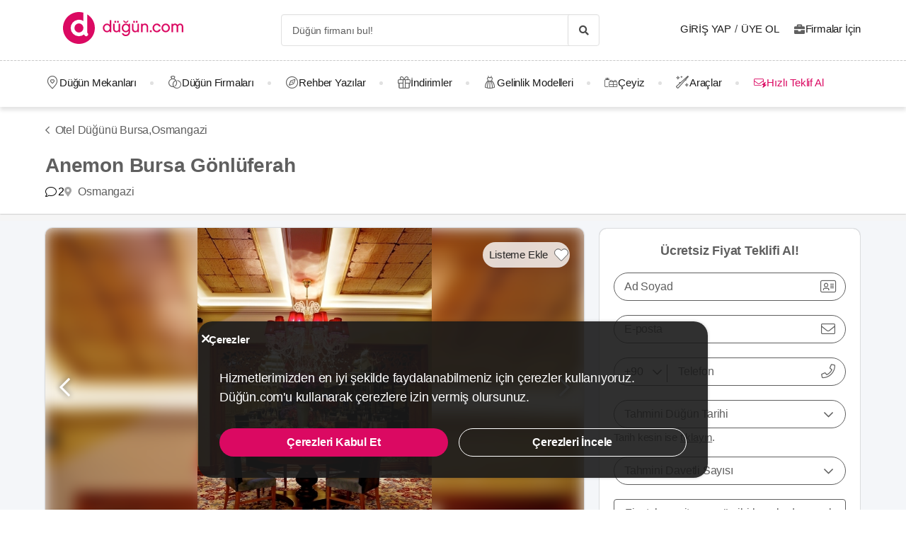

--- FILE ---
content_type: text/html; charset=UTF-8
request_url: https://dugun.com/oteller/bursa/gonluferah-hotel
body_size: 22859
content:
<!DOCTYPE html>
<html lang="tr-TR" dir="ltr" class="no-js">
    <head><script>(function(w,i,g){w[g]=w[g]||[];if(typeof w[g].push=='function')w[g].push(i)})
(window,'AW-1059872411','google_tags_first_party');</script><script async src="/ddtr/"></script>
			<script>
				window.dataLayer = window.dataLayer || [];
				function gtag(){dataLayer.push(arguments);}
				gtag('js', new Date());
				gtag('set', 'developer_id.dY2E1Nz', true);
				
			</script>
			
        <script type="34bece311f5cca0eb587eb9f-text/javascript">document.documentElement.classList.remove('no-js');</script>
                        <link rel="stylesheet" href="https://dugun.com/assets/main.css?v=e8d5197c10e800c82340">
                    
    <link rel="stylesheet" href="https://dugun.com/assets/desktop/providerstyle.css?v=03876e82f75e58852e97">
        <style>
    .provider-carousel-section .last-slide {
        position: relative;
    }
    .provider-carousel-section .last-slide::after {
        content: "";
        position: absolute;
        top: 0;
        bottom: 0;
        left: 0;
        right: 0;
        filter: opacity(0.8);
        background: #000000;
    }
    .more {
        position: absolute;
        z-index: 9;
        left: 50%;
        top: 40%;
        transform: translateX(-50%);
        color: #fff;
    }
    .more svg {
        vertical-align: middle;
    }
    .more span {
        vertical-align: top;
    }
    </style>
        <meta charset="UTF-8" />
<meta name="description" content="Bursa’da sevdikleriniz ile unutulmaz bir gece geçirmek için düğününüzü gerçekleştireceğiniz bir mekân arıyorsanız sizi Gönlüferah Hotel’e davet..." />
<meta name="robots" content="index, follow" />
<meta name="copyright" content="© 2025 Düğün.com" />
<meta property="fb:app_id" content="205983596121315" />
<meta property="og:site_name" content="Düğün.com" />
<meta property="og:description" content="Bursa’da sevdikleriniz ile unutulmaz bir gece geçirmek için düğününüzü gerçekleştireceğiniz bir mekân arıyorsanız sizi Gönlüferah Hotel’e davet..." />
<meta property="og:title" content="Anemon Bursa Gönlüferah Fiyatları - Otel Düğünü Bursa" />
<meta property="og:image" content="https://i.dugun.com/gallery/44221/preview_gonluferah-hotel_BVzRmoo8.jpg" />

<title>Anemon Bursa Gönlüferah Fiyatları - Otel Düğünü Bursa</title>
<link rel="canonical" href="https://dugun.com/oteller/bursa/gonluferah-hotel"/>


<link rel="preconnect" href="https://collect.dugun.com">
<link rel="preconnect" href="https://analytics.dugun.com">
<link rel="preconnect" href="https://i.dugun.com/">
<link rel="preconnect" href="https://client.crisp.chat">
<link rel="preload" href="https://dugun.com/assets/fonts/dugun-icons.woff?x3npsw" as="font" type="font/woff" crossorigin>

            <link rel="preload" as="image" href="https://i.dugun.com/gallery/44221/preview_gonluferah-hotel_BVzRmoo8.jpg">
    
<script type="34bece311f5cca0eb587eb9f-text/javascript">
    var config = {
        app_env: 'prod',
        language: 'tr',
        currency: 'TRY',
        language_dir: 'ltr',
        partner_contact_campaign_id: '55',
        language_string: 'Turkish',
        locale_date_string: 'tr-TR',
        date_format: 'd M, Y',
        city: {
            id: 8, name: "Bursa", slug: "bursa"
        },
                categories: [{"id":41,"name":"D\u00fc\u011f\u00fcn Mekanlar\u0131","slug":"dugun-mekanlari","image":"https:\/\/i.dugun.com\/category\/meta\/jlhaxs4nk1aw.jpg","providerCount":555,"isLeadpool":true,"hasProviderItem":false,"children":[{"id":52,"name":"K\u0131r D\u00fc\u011f\u00fcn\u00fc","slug":"kir-dugunu","image":"https:\/\/i.dugun.com\/category\/meta\/ohqllht6wcj2.jpg","providerCount":119,"isLeadpool":true},{"id":48,"name":"Otel D\u00fc\u011f\u00fcn\u00fc","slug":"oteller","image":"https:\/\/i.dugun.com\/category\/meta\/fwfm9udao5dx.jpg","providerCount":33,"isLeadpool":true},{"id":47,"name":"Tarihi Mekanlar","slug":"tarihi-mekanlar","image":"https:\/\/i.dugun.com\/category\/meta\/jtsm3lpj2ojc.jpg","providerCount":4,"isLeadpool":true},{"id":77,"name":"D\u00fc\u011f\u00fcn Salonlar\u0131","slug":"dugun-salonlari","image":"https:\/\/i.dugun.com\/category\/meta\/kptwr8dcmclh.jpg","providerCount":158,"isLeadpool":true},{"id":49,"name":"Sosyal Tesisler","slug":"sosyal-tesisler","image":"https:\/\/i.dugun.com\/category\/meta\/t4rcbd5eprlo.jpg","providerCount":6,"isLeadpool":true},{"id":51,"name":"Restoranlar","slug":"restaurantlar","image":"https:\/\/i.dugun.com\/category\/meta\/v2ar2wj9kwwd.jpg","providerCount":0,"isLeadpool":true},{"id":50,"name":"Balo ve Davet Salonlar\u0131","slug":"kulupler-davet-alanlari","image":"https:\/\/i.dugun.com\/category\/meta\/htmf0egcea0q.jpg","providerCount":45,"isLeadpool":true},{"id":53,"name":"Tekne D\u00fc\u011f\u00fcn\u00fc","slug":"tekne-dugunu","image":"https:\/\/i.dugun.com\/category\/meta\/a8emlwe90jvq.jpg","providerCount":2,"isLeadpool":true},{"id":78,"name":"Nikah Salonlar\u0131","slug":"nikah-salonlari","image":"https:\/\/i.dugun.com\/category\/meta\/cg7qlm5qp3ws.jpg","providerCount":0,"isLeadpool":false},{"id":72,"name":"Nikah Sonras\u0131 Yeme\u011fi","slug":"nikah-sonrasi-yemegi","image":"https:\/\/i.dugun.com\/category\/meta\/s9nyy9qkz6k6.jpg","providerCount":151,"isLeadpool":true},{"id":87,"name":"After Party","slug":"after-party","image":"https:\/\/i.dugun.com\/category\/meta\/xswvmdxtldt9.jpg","providerCount":37,"isLeadpool":false}]},{"id":9,"name":"Gelinlik","slug":"gelinlik","image":"https:\/\/i.dugun.com\/category\/meta\/tlmgqq6pttmc.jpg","providerCount":97,"isLeadpool":true,"hasProviderItem":true,"children":[]},{"id":18,"name":"D\u00fc\u011f\u00fcn Organizasyon","slug":"dugun-organizasyon","image":"https:\/\/i.dugun.com\/category\/meta\/vzklfv1k3mad.jpg","providerCount":47,"isLeadpool":true,"hasProviderItem":false,"children":[]},{"id":23,"name":"D\u00fc\u011f\u00fcn Foto\u011fraf\u00e7\u0131lar\u0131","slug":"dugun-fotografcilari","image":"https:\/\/i.dugun.com\/category\/meta\/rvaly9gs4rcg.jpg","providerCount":190,"isLeadpool":true,"hasProviderItem":false,"children":[]},{"id":27,"name":"Gelin Sa\u00e7\u0131 ve Makyaj\u0131","slug":"gelin-saci-ve-makyaji","image":"https:\/\/i.dugun.com\/category\/meta\/0erwnp0i99wu.jpg","providerCount":244,"isLeadpool":true,"hasProviderItem":false,"children":[]},{"id":7,"name":"M\u00fczik","slug":"muzik","image":"https:\/\/i.dugun.com\/category\/meta\/8xf6ngpvff1w.jpg","providerCount":15,"isLeadpool":true,"hasProviderItem":false,"children":[]},{"id":86,"name":"Evlilik Teklifi","slug":"evlilik-teklifi","image":"https:\/\/i.dugun.com\/category\/meta\/wu0ux7o7f1aj.jpg","providerCount":10,"isLeadpool":true,"hasProviderItem":false,"children":[]},{"id":70,"name":"K\u0131na ve Bekarl\u0131\u011fa Veda","slug":"kina-ve-bekarliga-veda","image":"https:\/\/i.dugun.com\/category\/meta\/mcsbm3jkuzck.jpg","providerCount":189,"isLeadpool":true,"hasProviderItem":false,"children":[]},{"id":85,"name":"S\u00f6z, Ni\u015fan Mekanlar\u0131","slug":"soz-nisan-mekanlari","image":"https:\/\/i.dugun.com\/category\/meta\/vbw8jio3ctp3.jpg","providerCount":68,"isLeadpool":true,"hasProviderItem":false,"children":[]},{"id":79,"name":"Abiye ve Ni\u015fanl\u0131k","slug":"abiye-ve-nisanlik","image":"https:\/\/i.dugun.com\/category\/meta\/esvjswzr4cph.jpg","providerCount":5,"isLeadpool":false,"hasProviderItem":false,"children":[]},{"id":19,"name":"Catering Hizmetleri","slug":"catering-hizmetleri","image":"https:\/\/i.dugun.com\/category\/meta\/sfo59ksoclau.jpg","providerCount":25,"isLeadpool":true,"hasProviderItem":false,"children":[]},{"id":40,"name":"Gelin Arabas\u0131","slug":"gelin-arabasi","image":"https:\/\/i.dugun.com\/category\/meta\/wahl5zz1pzrn.jpg","providerCount":19,"isLeadpool":true,"hasProviderItem":false,"children":[]},{"id":16,"name":"D\u00fc\u011f\u00fcn Davetiyesi","slug":"dugun-davetiyesi","image":"https:\/\/i.dugun.com\/category\/meta\/ldwnk1vxweht.jpg","providerCount":19,"isLeadpool":true,"hasProviderItem":false,"children":[]},{"id":17,"name":"Nikah \u015eekeri ve Hediyelik","slug":"nikah-sekeri-ve-hediyelik","image":"https:\/\/i.dugun.com\/category\/meta\/kwtupe80s6ot.jpg","providerCount":18,"isLeadpool":true,"hasProviderItem":false,"children":[]},{"id":6,"name":"Dans Kurslar\u0131","slug":"dans-kurslari","image":"https:\/\/i.dugun.com\/category\/meta\/ja0duogfxjkb.jpg","providerCount":9,"isLeadpool":true,"hasProviderItem":false,"children":[]},{"id":21,"name":"Alyans ve Tak\u0131","slug":"alyans-ve-taki","image":"https:\/\/i.dugun.com\/category\/meta\/grhbbagh3xam.jpg","providerCount":15,"isLeadpool":false,"hasProviderItem":false,"children":[]},{"id":38,"name":"Balay\u0131","slug":"balayi","image":"https:\/\/i.dugun.com\/category\/meta\/cvip5yiurxjo.jpg","providerCount":1,"isLeadpool":false,"hasProviderItem":false,"children":[]},{"id":1,"name":"\u00c7i\u00e7ek\u00e7iler","slug":"cicekciler","image":"https:\/\/i.dugun.com\/category\/meta\/hwce57kbkvs7.jpg","providerCount":16,"isLeadpool":true,"hasProviderItem":false,"children":[]},{"id":10,"name":"Damatl\u0131k","slug":"damatlik","image":"https:\/\/i.dugun.com\/category\/meta\/v5wco2j6ljfx.jpg","providerCount":8,"isLeadpool":false,"hasProviderItem":true,"children":[]},{"id":82,"name":"Alternatif Fikirler","slug":"alternatif-fikirler","image":"https:\/\/i.dugun.com\/category\/meta\/ungzes4fwlfh.jpg","providerCount":7,"isLeadpool":false,"hasProviderItem":false,"children":[]},{"id":37,"name":"D\u00fc\u011f\u00fcn Pastas\u0131","slug":"dugun-pastasi","image":"https:\/\/i.dugun.com\/category\/meta\/yhlk2ym6qkeg.jpg","providerCount":13,"isLeadpool":true,"hasProviderItem":false,"children":[]},{"id":20,"name":"Evlendirme Daireleri","slug":"evlendirme-daireleri","image":"https:\/\/i.dugun.com\/category\/meta\/h9p3adpeqfyw.jpg","providerCount":2,"isLeadpool":false,"hasProviderItem":false,"children":[]},{"id":73,"name":"Gelin Ayakkab\u0131s\u0131 ve Aksesuarlar\u0131","slug":"gelin-ayakkabisi-ve-aksesuarlari","image":"https:\/\/i.dugun.com\/category\/meta\/9rik8oifjczc.jpg","providerCount":6,"isLeadpool":false,"hasProviderItem":false,"children":[]},{"id":75,"name":"G\u00fczellik Merkezleri","slug":"guzellik-merkezleri","image":"https:\/\/i.dugun.com\/category\/meta\/i1xgqizjgzob.jpg","providerCount":11,"isLeadpool":false,"hasProviderItem":false,"children":[]},{"id":43,"name":"I\u015f\u0131k, Ses ve D\u00fczenleme","slug":"isik-ses-ve-duzenleme","image":"https:\/\/i.dugun.com\/category\/meta\/zbxumduuglwv.jpg","providerCount":2,"isLeadpool":false,"hasProviderItem":false,"children":[]}],        analytics: {
            url: 'https://analytics.dugun.com',
            data: {"userId": null,"pageType": "DF","uniqueId": "b2419c97e401a9fe960677d284c31d6c","providerId": "44221","pageId": "44221","pageId2": null,"categoryId": "48"}
        },
        googlePlaceApiKey: 'AIzaSyDqOEyO6Eijcs8516odLE-QW-2pC2rTvus',
        project: 'dugun',
        projectName: 'Düğün.com',
        countryCode: 'TR',
        defaultCityCoordinates: '{"latitude":41.01117,"longitude":28.978151}',
        mapProvider: 'yandex',
        phoneCode: '+90',
        companyUserId: '29',
        components: {"discount":true,"leadpool":"v2","tools":true,"tv":false,"feedback":true,"category_gallery_only":true,"provider_items":true,"b2c_app":true,"explore":true,"city_nav":false,"vendors_nav":true,"phone_click_track":false,"group_sub_categories":true,"state_active":false,"show_open_air_venue_on_menu":true,"show_ad_gif_on_main_category_page":true,"show_join_duguncom_section_on_partner_page":true,"show_on_press_logo_on_partner_page":true,"show_auth_login_info_text":true,"show_city_district_on_listing":true,"show_second_filter_button":false,"real_wedding_enabled":true,"show_kvkk_agreement":true,"show_provider_item_dropdown_menu":true,"sitemap_two_enabled":false,"remote_connection_url":true,"show_partner_main_page_third_content":false,"nav_vendors_link_target":"listing","show_instagram_category_id":[23,9,18,27,7],"popular_searches_on_listing_page":{"show":false,"excluded_category_id":""},"use_cdn_resize":"https:\/\/i.dugun.com\/","has_city_image":true,"show_state_cities_only":false,"wp_cta_banner":true,"n_kolay_banner":true,"arcelik_banner":true,"beko_banner":true,"great_place_to_work_content":true,"dowry":true,"listing_top_banner":true},
        providerPanelUrl: 'https://panel.dugun.com',
        csrfToken: 'dc68d87f0.CK9qqh3oT3rirLp_AKwlczYH2ESWMmm-gSqotS7a1iI.S9Y12niLIUyO68IWMelxFV9DqS3leQHptUjO5H6Iong4ljveVtALFb30zQ',
        limits: {"home_showcase_provider_count":36,"category_showcase_provider_count":18,"internal_link_showcase_provider_count":3,"related_provider_count":3,"navigation_vendors_limit":13},
        baseUrl: 'https://dugun.com/',
        isMobile: false,
        firebase: {"apiKey":"AIzaSyCWU_oZ9TbmqFLUxGMwi_z5ZRXVIy9_pR8","authDomain":"dugunleads.firebaseapp.com","databaseURL":"https:\/\/dugunleads.firebaseio.com","projectId":"dugunleads","storageBucket":"dugunleads.firebasestorage.app","messagingSenderId":"402519655307","appId":"1:402519655307:web:3bd4bcef1bb824e0"},
        isWebview: false,
                referrer: '',
        utmSource: '',
        isIos: false,
        isModalForceFixFullScreen: false,
        isModalForceDisableFullScreen: false,
        currencyIcon: '₺',
                                  arcelikDiscountData: {
          discountCouponId: '122066',
          providerId: '49860',
        },
                    bekoDiscountData: {
          discountCouponId: '122067',
          providerId: '115846',
        },
            b2cAppScheme: 'dugun://',
    };
</script>

<script type="34bece311f5cca0eb587eb9f-text/javascript">
    var isLoggedIn = false;
    var leadpool = {"categories_must_have_districts":[6,27,41,47,48,49,50,51,52,53,72,77,83,85],"show_banner_for_all_categories":true,"index_subcategory_show":false,"show_banner_in_provider_result":true}
    var localeCityId = 8;
    var localeCitySlug = "bursa";
        var currentProvider = { id: 44221 };
        </script>

<script type="application/ld+json">{"@context":"https://schema.org","@graph":[{"@type":"LocalBusiness","additionalType":"EventVenue","name":"Anemon Bursa Gönlüferah","potentialAction":[{"@type":"CommunicateAction","name":"Teklif Al","target":{"@type":"EntryPoint","urlTemplate":"https://dugun.com/oteller/bursa/gonluferah-hotel#teklif-al"}}],"address":{"@type":"PostalAddress","addressCountry":"TR","addressRegion":"Bursa","streetAddress":"Çekirge, 1. Murat Cd. No:22, 16090 Osmangazi̇/Bursa","addressLocality":"Osmangazi"},"geo":{"@type":"GeoCoordinates","latitude":"40.24778","longitude":"29.00018"},"image":{"@type":"ImageObject","representativeOfPage":true,"url":"https://i.dugun.com/gallery/44221/preview_gonluferah-hotel_BVzRmoo8.jpg"},"url":"https://dugun.com/oteller/bursa/gonluferah-hotel","description":"Bursa’da sevdikleriniz ile unutulmaz bir gece geçirmek için düğününüzü gerçekleştireceğiniz bir mekân arıyorsanız sizi Gönlüferah Hotel’e davet ediyoruz!\n\nYıllardan beri misafirlerimizi en iyi şekilde ağırladığımız otelimizde düğün, nişan ve söz gibi pek çok organizasyon düzenliyoruz. Bu organizasyonlarda misafirlerinizin ve siz mutlu çiftimizin mutluluğunu sağlamak adına her şeyin hayal ettiğiniz gibi gerçekleşmesi adına oldukça yoğun çalışıyoruz. Kaliteli hizmet anlayışımızı sıcakkanlı ekibimizin yardımsever tutumuyla birleştirerek gece boyunca yüzünüzdeki tebessümde pay sahibi olmaya çalışıyoruz. Gönlüferah Otel Bursa Osmangazi en başarılı düğün organizasyonlarını yapan otellerden biri olarak biliniyor. Bu itibarı da az önce de bahsettiğimiz ekibimize ve prensiplerimize borçluyuz. \n\nDavetiniz öncesinde organizasyon sorumlumuz ile iletişime geçerek tüm isteklerinizi iletebilirsiniz. Düğününüzün sizin için ne kadar önemli olduğunu biliyoruz. Bu sebeple en az sizin kadar değer verdiğimiz etkinliğinizde her şeyin planlandığı gibi gitmesi adına planlı bir şekilde çalışıyoruz. Gönlüferah Hotel Bursa düğün kapasitemiz 400 ila 500 davetliyi ağırlamamıza imkân sağlıyor. Misafirlerinizin sayısına göre özel oturma düzenleri ayarlayarak konforlu bir ortamda eğlenmelerine fırsat sunuyoruz. Doğayla iç içe bir ortamda bulunan bahçemizde istediğiniz konsepte özel süsleme hizmeti de sunuyoruz. Gecede yaşanan en güzel anların kayıt altına alınmasını ve yıllar sonra da tekrardan yaşayabileceğiniz anılara dönüşmesini istiyorsanız özel fotoğrafçı ve kameraman hizmetlerimizden de faydalanabilirsiniz. Gelişmiş ışık ve ses sistemlerimiz ile gece boyunca eğlence hız kesmeden devam ediyor. Ayrıca otelimizde düzenlediğiniz düğün sonrasında özel balayı odalarımızda konaklama fırsatına da erişebilirsiniz. \n\nYıllar sonra çocuklarınıza anlatacağınız muhteşem gecenin ev sahipliğini Gönlüferah Hotel olarak yapmamızı istiyorsanız sayfanın üst kısmında yer alan iletişim formunu eksiksiz olarak doldurarak ‘’Ücretsiz teklif al’’ butonu yardımıyla bizimle irtibata geçebilirsiniz. Unutulmaz bir davette buluşmak için sizden haber bekliyoruz!","employee":[{"@type":"Person","name":"Anemon Bursa Gönlüferah"}],"reviews":[{"@type":"Review","author":{"@type":"Person","name":"Sevda & Kenan"},"reviewBody":"En güzel günümüzü en güzel şekliyle yaşamamızı sağlayan Gönlüferah Otel ailesine sonsuz teşekkürler.\nGerek mekan gerek yemekler gerek hizmet gerekse bizleri sahiplenen personel herşey mükemmeldi.\nGönül rahatlığı ile tavsiye ediyoruz ben ve eşim","datePublished":"2017-02-16T15:01:10+03:00"},{"@type":"Review","author":{"@type":"Person","name":"Neslihan"},"reviewBody":"Hersey cok guzeldi, calisanlar yardimsever ve guleryuzlu. Hem sehrin icinde, hem guzel yemyesil bir bahce hem de sehir manzarasi, yemekler de gayet guzel.","datePublished":"2017-12-21T20:53:21+03:00"}],"@id":"https://dugun.com/oteller/bursa/gonluferah-hotel#venue"},{"@type":"FAQPage","mainEntity":[{"@type":"Question","name":"Anemon Bursa Gönlüferah kaç kişilik düğün kapasitesine sahip?","acceptedAnswer":{"@type":"Answer","text":"Anemon Bursa Gönlüferah 100 kişiden 450 kişiye kadar yemekli hizmet, 100 kişiden 625 kişiye kadar kokteyl hizmeti sunmaktadır."}},{"@type":"Question","name":"Anemon Bursa Gönlüferah düğününüz için hangi hizmetleri sunuyor?","acceptedAnswer":{"@type":"Answer","text":"Anemon Bursa Gönlüferah düğününüz için vale hizmeti, menüde değişiklik i̇mkanı ve yemek servisi sunmaktadır. "}},{"@type":"Question","name":"Anemon Bursa Gönlüferah düğün dışında hangi organizasyonlarda hizmet veriyor?","acceptedAnswer":{"@type":"Answer","text":"Anemon Bursa Gönlüferah düğün dışında bayi toplantısı, sünnet düğünü, kına, parti, kurumsal etkinlikler, doğum günü, açılışlar, piknik, davet ve resepsiyon, mezuniyet törenleri, baby shower ve nişan hizmeti vermektedir. "}},{"@type":"Question","name":"Otopark araç kapasitesi ne kadar?","acceptedAnswer":{"@type":"Answer","text":"250-500"}},{"@type":"Question","name":"Aynı zamanda birden fazla düğün yapılıyor mu?","acceptedAnswer":{"@type":"Answer","text":"Evet"}},{"@type":"Question","name":"Engelli girişi var mı?","acceptedAnswer":{"@type":"Answer","text":"Evet"}},{"@type":"Question","name":"Vale hizmeti var mı?","acceptedAnswer":{"@type":"Answer","text":"Evet"}},{"@type":"Question","name":"Servis saat kaçta sona eriyor?","acceptedAnswer":{"@type":"Answer","text":"22:00"}},{"@type":"Question","name":"Müzik saat kaçta sona eriyor?","acceptedAnswer":{"@type":"Answer","text":"24:00"}},{"@type":"Question","name":"Özel menü seçenekleriniz neler?","acceptedAnswer":{"@type":"Answer","text":"Çocuklara özel, Diyabet, Vegan, Vejetaryen"}},{"@type":"Question","name":"Mekanın kısıtlamaları neler?","acceptedAnswer":{"@type":"Answer","text":"Evcil hayvan kabul edilmiyor, Havai fişek ve benzeri kullanılamaz"}}],"@id":"https://dugun.com/oteller/bursa/gonluferah-hotel#faq"},{"@type":"BreadcrumbList","@id":"https://dugun.com/oteller/bursa/gonluferah-hotel#breadcrumb","itemListElement":[{"@type":"ListItem","position":1,"name":"Düğün.com","item":{"@type":"Thing","@id":"https://dugun.com/"}},{"@type":"ListItem","position":2,"name":"Düğün Mekanları","item":{"@type":"Thing","@id":"https://dugun.com/dugun-mekanlari"}},{"@type":"ListItem","position":3,"name":"Bursa Düğün Mekanları","item":{"@type":"Thing","@id":"https://dugun.com/dugun-mekanlari/bursa"}},{"@type":"ListItem","position":4,"name":"Otel Düğünü Bursa","item":{"@type":"Thing","@id":"https://dugun.com/oteller/bursa"}},{"@type":"ListItem","position":5,"name":"Anemon Bursa Gönlüferah","item":{"@type":"Thing","@id":"https://dugun.com/oteller/bursa/gonluferah-hotel"}}]}]}</script>

<link rel="shortcut icon" href="https://dugun.com/assets/images/favicons/dugun/32x32.png" type="image/x-icon">
<link rel="apple-touch-icon" sizes="180x180" href="https://dugun.com/assets/images/favicons/dugun/apple-touch-icon.png">
<link rel="icon" type="image/png" sizes="32x32" href="https://dugun.com/assets/images/favicons/dugun/32x32.png">
<link rel="icon" type="image/png" sizes="16x16" href="https://dugun.com/assets/images/favicons/dugun/16x16.png">
<link rel="mask-icon" href="https://dugun.com/assets/images/favicons/dugun/safari-pinned-tab.svg" color="#db0962">
<meta name="theme-color" content="#ffffff">
<link rel="search" type="application/opensearchdescription+xml" href="https://dugun.com/opensearch.xml" title="Düğün.com">
<link rel="manifest" href="/manifest.json">
        <script type="34bece311f5cca0eb587eb9f-text/javascript">
    dataLayer = [{"facebookPixelId":"166056793992203","pageType":"DF","city":{"id":8,"name":"Bursa","slug":"bursa"},"device":"desktop","source":"dugun_provider_show","provider":{"id":44221,"name":"Anemon Bursa G\u00f6nl\u00fcferah","url":"https:\/\/dugun.com\/oteller\/bursa\/gonluferah-hotel","category":{"id":48,"name":"Otel D\u00fc\u011f\u00fcn\u00fc","slug":"oteller","has_leadpool":true,"nameSingular":"Otel D\u00fc\u011f\u00fcn\u00fc"},"city":{"id":8,"name":"Bursa","slug":"bursa"},"thumbnail_url":"https:\/\/i.dugun.com\/gallery\/44221\/thumb_gonluferah-hotel_BVzRmoo8.jpg","contact_name":"Anemon Bursa G\u00f6nl\u00fcferah","district_name":"Osmangazi","ZParameter":0,"productName":31,"isFormActive":1,"BLReason":null,"discount":null,"avg_response_time":30219,"hasQuickResponseBadge":false,"reviewCount":"2","discountCount":"0","imageCount":"15","videoCount":"0","pwfCount":"5","phone_inbound":null,"budget":null,"capacity":{"text":"100 - 625 Ki\u015fi","value":362},"hasMagnet":false},"couple":{"uId":"b2419c97e401a9fe960677d284c31d6c","isLoggedIn":"NO","city":"istanbul"},"category":{"id":48,"name":"Otel D\u00fc\u011f\u00fcn\u00fc","slug":"oteller","nameSingular":"Otel D\u00fc\u011f\u00fcn\u00fc","has_leadpool":true,"categoryType":"venue","hasParentCategory":true,"parentCategory":{"id":41,"name":"D\u00fc\u011f\u00fcn Mekanlar\u0131"}}}];
    function gtag() { dataLayer.push(arguments); }
    function consentAccepted() {
      // timeout is added to yield to main thread as another task
      setTimeout(() => {
        gtag('consent', 'update', {
          ad_user_data: 'granted',
          ad_personalization: 'granted',
          ad_storage: 'granted',
          analytics_storage: 'granted',
          functionality_storage: 'granted',
          personalization_storage: 'granted',
        });
      }, 0);
    }
</script>

        <script type="34bece311f5cca0eb587eb9f-text/javascript">(function(w,d,s,l,i){w[l]=w[l]||[];w[l].push({'gtm.start':
    new Date().getTime(),event:'gtm.js'});var f=d.getElementsByTagName(s)[0],
    j=d.createElement(s),dl=l!='dataLayer'?'&l='+l:'';j.async=true;j.src=
    'https://collect.dugun.com/gtm.js?id='+i+dl;f.parentNode.insertBefore(j,f);
    })(window,document,'script','dataLayer','GTM-MHMWPKNT');</script>
    
    <script type="34bece311f5cca0eb587eb9f-text/javascript">
        window.dataLayer.push({
            'event': 'providerProfileView'
        });
            </script>




<script type="34bece311f5cca0eb587eb9f-text/javascript">
  gtag('consent', 'default', {
    ad_user_data: 'denied',
    ad_personalization: 'denied',
    ad_storage: 'denied',
    analytics_storage: 'granted',
    functionality_storage: 'granted',
    personalization_storage: 'denied',
    wait_for_update: 50,
  });
</script>

        <meta name="viewport" content="width=device-width, initial-scale=1">
            </head>
    <body>
        
                    <svg class="is-hidden" xmlns="http://www.w3.org/2000/svg" xmlns:xlink="http://www.w3.org/1999/xlink">
                <symbol id="icon-fav" viewBox="0 0 32 32">
                    <path fill="#fff" style="fill: var(--fav-icon-bg, #fff)" stroke-linejoin="miter" stroke-linecap="butt" stroke-miterlimit="4" stroke-width="1.3" stroke="var(--fav-icon-border-color, #4a4a4a)" d="M26.126 6.508c-1.325-1.074-3.009-1.603-4.71-1.48s-3.291 0.889-4.448 2.142l-0.967 1.005-0.967-0.996c-1.161-1.246-2.75-2.007-4.448-2.131s-3.381 0.399-4.71 1.464c-0.724 0.624-1.313 1.388-1.731 2.247s-0.658 1.794-0.703 2.748c-0.046 0.954 0.104 1.908 0.439 2.802s0.849 1.712 1.51 2.401l9.498 9.808c0.145 0.149 0.318 0.268 0.509 0.349s0.397 0.122 0.605 0.122c0.208 0 0.413-0.042 0.604-0.124s0.363-0.202 0.506-0.353l9.498-9.8c0.662-0.689 1.177-1.507 1.513-2.402s0.486-1.849 0.441-2.804c-0.045-0.955-0.284-1.891-0.703-2.75s-1.008-1.625-1.733-2.249z"></path>
                </symbol>
            </svg>
        
        <!-- Google Tag Manager (noscript) -->
<noscript><iframe src="https://collect.dugun.com/ns.html?id=GTM-MHMWPKNT"
height="0" width="0" style="display:none;visibility:hidden"></iframe></noscript>
<!-- End Google Tag Manager (noscript) -->

                            
                    <nav class="navbar top is-borderless" aria-label="main navigation">
    <div class="container">
        <div class="navbar-brand">
            <a href="https://dugun.com/" title="Düğün.com" data-track="navigation-brand-logo">
                <img src="https://dugun.com/assets/images/logo/dugun.svg"
                     alt="Düğün.com"
                     class="brand-logo"
                     width="180"
                     height="45" />
            </a>
        </div>
        <div class="navbar-menu mr-0">
            <div class="navbar-start is-align-items-center mr-20" style="margin-left: auto">
                <div class="control has-icons-right is-hidden-mobile search-trigger js-main-search-trigger">
                  <input type="text"
                        style="height: 45px"
                        class="input generic has-text-grey-light has-text-weight-light"
                        placeholder="Düğün firmanı bul!" />
                  <span class="icon has-text-black search-trigger-icon-container icon-search-solid"></span>
                </div>
                <main-search-modal></main-search-modal>
            </div>

            <div class="navbar-end">
                <div class="navbar-item is-align-items-center">
                                            <auth-modal></auth-modal>

                        <div class="has-text-black navbar-link navbar-user has-dropdown is-hoverable p-0 mr-20">
                            <span id="login"
                                  class="cursor-pointer hover-primary js-auth-modal-trigger mr-5"
                                  data-is-login-with-code="true"
                                  data-track="navigation-login">
                                Giriş Yap
                            </span>
                            /
                            <span id="signup" class="cursor-pointer hover-primary js-auth-modal-trigger ml-5"
                                  data-track="navigation-signup">
                                Üye Ol
                            </span>
                        </div>
                        <label
                            class="is-flex is-align-items-center cursor-pointer js-go-to-url icon-briefcase-solid column-gap--xs before--darken-grey has-text-dark"
                            data-url="https://dugun.com/isortagim"
                            data-blank="_blank"
                        >
                            Firmalar İçin
                        </label>
                                    </div>

            </div>
        </div>
    </div>
</nav>



    
                                                                                                                                                                                                                                                                                                                                                                                                                                                                    
<hr style="border-top: 1px dashed #c9c9c9; background: 0; margin :0">
<nav class="navbar bottom" aria-label="main navigation">
    <div class="container">
        <div class="navbar-menu mr-0">
                        <div class="navbar-item after--round-dot is-align-items-center has-dropdown is-hoverable js-linkindex-wrapper">
                <a href="https://dugun.com/dugun-mekanlari"
                   class="pl-0 navbar-link navbar-link--first icon-map-marker-custom-regular before--darken-grey before--fs-18 column-gap--xs before--hover-primary"
                   data-track="navbar-venues"
                   data-linkindex="0"
                >
                    Düğün Mekanları
                </a>
                                <div class="navbar-dropdown">
                    <div class="columns">
                        <div class="column is-3">
                                                                                                <a href="https://dugun.com/kir-dugunu/bursa" class="dropdown-item" data-linkindex="1" data-track="venues-child" title="Kır Düğünü Bursa">
                                        Kır Düğünü
                                    </a>
                                                                    <a href="https://dugun.com/oteller/bursa" class="dropdown-item" data-linkindex="2" data-track="venues-child" title="Otel Düğünü Bursa">
                                        Otel Düğünü
                                    </a>
                                                                    <a href="https://dugun.com/tarihi-mekanlar/bursa" class="dropdown-item" data-linkindex="3" data-track="venues-child" title="Tarihi Mekanlar Bursa">
                                        Tarihi Mekanlar
                                    </a>
                                                                    <a href="https://dugun.com/dugun-salonlari/bursa" class="dropdown-item" data-linkindex="4" data-track="venues-child" title="Düğün Salonları Bursa">
                                        Düğün Salonları
                                    </a>
                                                                    <a href="https://dugun.com/sosyal-tesisler/bursa" class="dropdown-item" data-linkindex="5" data-track="venues-child" title="Sosyal Tesisler Bursa">
                                        Sosyal Tesisler
                                    </a>
                                                                    <a href="https://dugun.com/kulupler-davet-alanlari/bursa" class="dropdown-item" data-linkindex="6" data-track="venues-child" title="Balo ve Davet Salonları Bursa">
                                        Balo ve Davet Salonları
                                    </a>
                                                                    <a href="https://dugun.com/nikah-sonrasi-yemegi/bursa" class="dropdown-item" data-linkindex="7" data-track="venues-child" title="Nikah Sonrası Yemeği Bursa">
                                        Nikah Sonrası Yemeği
                                    </a>
                                                                    <a href="https://dugun.com/after-party/bursa" class="dropdown-item" data-linkindex="8" data-track="venues-child" title="After Party Bursa">
                                        After Party
                                    </a>
                                                                    <a href="https://dugun.com/soz-nisan-mekanlari/bursa" class="dropdown-item" data-linkindex="9" data-track="venues-child" title="Söz, Nişan Mekanları Bursa">
                                        Söz, Nişan Mekanları
                                    </a>
                                                                                    </div>
                        <div class="column is-9">
                                                            <div data-coverimageindex="0" class="lazy is-hidden header-image" data-bg="https://i.dugun.com/category/meta/jusgbgfhaq6z.jpg"></div>
                                                                    <div data-coverimageindex="1" class="lazy is-hidden header-image" data-bg="https://i.dugun.com/category/meta/dm74dpkxmimx.jpg"></div>
                                                                    <div data-coverimageindex="2" class="lazy is-hidden header-image" data-bg="https://i.dugun.com/category/meta/vj3qys9xc1sa.jpg"></div>
                                                                    <div data-coverimageindex="3" class="lazy is-hidden header-image" data-bg="https://i.dugun.com/category/meta/anigld1c4us1.jpg"></div>
                                                                    <div data-coverimageindex="4" class="lazy is-hidden header-image" data-bg="https://i.dugun.com/category/meta/aogcvleecjr8.jpg"></div>
                                                                    <div data-coverimageindex="5" class="lazy is-hidden header-image" data-bg="https://i.dugun.com/category/meta/9fesmfmg8wnj.jpg"></div>
                                                                    <div data-coverimageindex="6" class="lazy is-hidden header-image" data-bg="https://i.dugun.com/category/meta/ewkxq7vy9v12.jpg"></div>
                                                                    <div data-coverimageindex="7" class="lazy is-hidden header-image" data-bg="https://i.dugun.com/category/meta/gusahwt264sf.jpg"></div>
                                                                    <div data-coverimageindex="8" class="lazy is-hidden header-image" data-bg="https://i.dugun.com/category/meta/nyh9dy4rg9jz.jpg"></div>
                                                                    <div data-coverimageindex="9" class="lazy is-hidden header-image" data-bg="https://i.dugun.com/category/meta/g5s927iforkd.jpg"></div>
                                                                                    </div>
                    </div>
                </div>
                            </div>
                                      <div class="navbar-item after--round-dot is-align-items-center has-dropdown is-hoverable">
                  <a href="https://dugun.com/dugun-firmalari"
                     class="navbar-link icon-ring-custom-regular before--darken-grey before--fs-18 column-gap--xs before--hover-primary"
                     data-track="navbar-vendors"
                  >
                      Düğün Firmaları
                  </a>
                  <div class="navbar-dropdown">
                      <div class="columns">
                          <div class="column is-6">
                              <div class="columns is-multiline">
                                                                        <div class="column is-4 is-paddingless">
                                                                                        <a href="https://dugun.com/dugun-mekanlari/bursa"
                                                 title="Bursa Düğün Mekanı"
                                                 class="dropdown-item"
                                                 data-track="vendors-child"
                                              >
                                                Düğün Mekanı
                                              </a>
                                                                                </div>
                                                                        <div class="column is-4 is-paddingless">
                                                                                        <a href="https://dugun.com/gelinlik/bursa"
                                                 title="Bursa Gelinlikçi"
                                                 class="dropdown-item"
                                                 data-track="vendors-child"
                                              >
                                                Gelinlikçi
                                              </a>
                                                                                </div>
                                                                        <div class="column is-4 is-paddingless">
                                                                                        <a href="https://dugun.com/dugun-organizasyon/bursa"
                                                 title="Bursa Organizasyon"
                                                 class="dropdown-item"
                                                 data-track="vendors-child"
                                              >
                                                Organizasyon
                                              </a>
                                                                                </div>
                                                                        <div class="column is-4 is-paddingless">
                                                                                        <a href="https://dugun.com/dugun-fotografcilari/bursa"
                                                 title="Bursa Düğün Fotoğrafçısı"
                                                 class="dropdown-item"
                                                 data-track="vendors-child"
                                              >
                                                Düğün Fotoğrafçısı
                                              </a>
                                                                                </div>
                                                                        <div class="column is-4 is-paddingless">
                                                                                        <a href="https://dugun.com/gelin-saci-ve-makyaji/bursa"
                                                 title="Bursa Gelin Saçı ve Makyajı"
                                                 class="dropdown-item"
                                                 data-track="vendors-child"
                                              >
                                                Gelin Saçı ve Makyajı
                                              </a>
                                                                                </div>
                                                                        <div class="column is-4 is-paddingless">
                                                                                        <a href="https://dugun.com/muzik/bursa"
                                                 title="Bursa Müzik"
                                                 class="dropdown-item"
                                                 data-track="vendors-child"
                                              >
                                                Müzik
                                              </a>
                                                                                </div>
                                                                        <div class="column is-4 is-paddingless">
                                                                                        <a href="https://dugun.com/evlilik-teklifi/bursa"
                                                 title="Bursa Evlilik Teklifi"
                                                 class="dropdown-item"
                                                 data-track="vendors-child"
                                              >
                                                Evlilik Teklifi
                                              </a>
                                                                                </div>
                                                                        <div class="column is-4 is-paddingless">
                                                                                        <a href="https://dugun.com/kina-ve-bekarliga-veda/bursa"
                                                 title="Bursa Kına ve Bekarlığa Veda"
                                                 class="dropdown-item"
                                                 data-track="vendors-child"
                                              >
                                                Kına ve Bekarlığa Veda
                                              </a>
                                                                                </div>
                                                                        <div class="column is-4 is-paddingless">
                                                                                        <a href="https://dugun.com/abiye-ve-nisanlik/bursa"
                                                 title="Bursa Abiye ve Nişanlık"
                                                 class="dropdown-item"
                                                 data-track="vendors-child"
                                              >
                                                Abiye ve Nişanlık
                                              </a>
                                                                                </div>
                                                                        <div class="column is-4 is-paddingless">
                                                                                        <a href="https://dugun.com/catering-hizmetleri/bursa"
                                                 title="Bursa Catering Hizmeti"
                                                 class="dropdown-item"
                                                 data-track="vendors-child"
                                              >
                                                Catering Hizmeti
                                              </a>
                                                                                </div>
                                                                        <div class="column is-4 is-paddingless">
                                                                                        <a href="https://dugun.com/gelin-arabasi/bursa"
                                                 title="Bursa Gelin Arabası"
                                                 class="dropdown-item"
                                                 data-track="vendors-child"
                                              >
                                                Gelin Arabası
                                              </a>
                                                                                </div>
                                                                        <div class="column is-4 is-paddingless">
                                                                                        <a href="https://dugun.com/dugun-davetiyesi/bursa"
                                                 title="Bursa Düğün Davetiyesi"
                                                 class="dropdown-item"
                                                 data-track="vendors-child"
                                              >
                                                Düğün Davetiyesi
                                              </a>
                                                                                </div>
                                                                        <div class="column is-4 is-paddingless">
                                                                                        <a href="https://dugun.com/nikah-sekeri-ve-hediyelik/bursa"
                                                 title="Bursa Nikah Şekeri ve Hediyelik"
                                                 class="dropdown-item"
                                                 data-track="vendors-child"
                                              >
                                                Nikah Şekeri ve Hediyelik
                                              </a>
                                                                                </div>
                                                                        <div class="column is-4 is-paddingless">
                                                                                        <a href="https://dugun.com/dans-kurslari/bursa"
                                                 title="Bursa Dans Kursu"
                                                 class="dropdown-item"
                                                 data-track="vendors-child"
                                              >
                                                Dans Kursu
                                              </a>
                                                                                </div>
                                                                        <div class="column is-4 is-paddingless">
                                                                                        <a href="https://dugun.com/alyans-ve-taki/bursa"
                                                 title="Bursa Alyans ve Takı"
                                                 class="dropdown-item"
                                                 data-track="vendors-child"
                                              >
                                                Alyans ve Takı
                                              </a>
                                                                                </div>
                                                                        <div class="column is-4 is-paddingless">
                                                                                        <a href="https://dugun.com/cicekciler/bursa"
                                                 title="Bursa Çiçekçi"
                                                 class="dropdown-item"
                                                 data-track="vendors-child"
                                              >
                                                Çiçekçi
                                              </a>
                                                                                </div>
                                                                        <div class="column is-4 is-paddingless">
                                                                                                                                      <a href="https://dugun.com/damatlik/modelleri"
                                                 title="Bursa Damatlık"
                                                 class="dropdown-item"
                                                 data-track="vendors-child"
                                              >
                                                  Damatlık
                                              </a>
                                                                                </div>
                                                                        <div class="column is-4 is-paddingless">
                                                                                        <a href="https://dugun.com/alternatif-fikirler/bursa"
                                                 title="Bursa Alternatif Fikirler"
                                                 class="dropdown-item"
                                                 data-track="vendors-child"
                                              >
                                                Alternatif Fikirler
                                              </a>
                                                                                </div>
                                                                        <div class="column is-4 is-paddingless">
                                                                                        <a href="https://dugun.com/dugun-pastasi/bursa"
                                                 title="Bursa Düğün Pastası"
                                                 class="dropdown-item"
                                                 data-track="vendors-child"
                                              >
                                                Düğün Pastası
                                              </a>
                                                                                </div>
                                                                        <div class="column is-4 is-paddingless">
                                                                                        <a href="https://dugun.com/gelin-ayakkabisi-ve-aksesuarlari/bursa"
                                                 title="Bursa Ayakkabı ve Aksesuar"
                                                 class="dropdown-item"
                                                 data-track="vendors-child"
                                              >
                                                Ayakkabı ve Aksesuar
                                              </a>
                                                                                </div>
                                                                        <div class="column is-4 is-paddingless">
                                                                                        <a href="https://dugun.com/guzellik-merkezleri/bursa"
                                                 title="Bursa Güzellik Merkezi"
                                                 class="dropdown-item"
                                                 data-track="vendors-child"
                                              >
                                                Güzellik Merkezi
                                              </a>
                                                                                </div>
                                                                </div>
                          </div>
                          <div class="column is-6 pt-0">
                              <div class="columns is-multiline">
                                                                        <div class="column is-half">
                                        <a href="https://dugun.com/dugun-mekanlari/bursa" title="Düğün Mekanları" class="box category" data-track="vendors-child">
                                              <div
                                                  class="box box-image lazy"
                                                                                                        data-bg="https://i.dugun.com/category/meta/n9dm1wz6lxyg.jpg"
                                                                                                    style="height: 120px; background-position: top right; background-size: cover"
                                                  data-track="vendors-image-child">
                                                  <div class="box-overlay has-text-centered">
                                                      <p class="title has-text-white is-size-6 is-marginless">
                                                          Düğün Mekanı
                                                      </p>
                                                  </div>
                                              </div>
                                          </a>
                                      </div>
                                                                        <div class="column is-half">
                                        <a href="https://dugun.com/gelinlik/bursa" title="Gelinlik" class="box category" data-track="vendors-child">
                                              <div
                                                  class="box box-image lazy"
                                                                                                        data-bg="https://i.dugun.com/category/meta/e0vmqomlwe4g.jpg"
                                                                                                    style="height: 120px; background-position: top right; background-size: cover"
                                                  data-track="vendors-image-child">
                                                  <div class="box-overlay has-text-centered">
                                                      <p class="title has-text-white is-size-6 is-marginless">
                                                          Gelinlikçi
                                                      </p>
                                                  </div>
                                              </div>
                                          </a>
                                      </div>
                                                                        <div class="column is-half">
                                        <a href="https://dugun.com/dugun-organizasyon/bursa" title="Düğün Organizasyon" class="box category" data-track="vendors-child">
                                              <div
                                                  class="box box-image lazy"
                                                                                                        data-bg="https://i.dugun.com/category/meta/pibub7qcmkze.jpg"
                                                                                                    style="height: 120px; background-position: top right; background-size: cover"
                                                  data-track="vendors-image-child">
                                                  <div class="box-overlay has-text-centered">
                                                      <p class="title has-text-white is-size-6 is-marginless">
                                                          Organizasyon
                                                      </p>
                                                  </div>
                                              </div>
                                          </a>
                                      </div>
                                                                        <div class="column is-half">
                                        <a href="https://dugun.com/dugun-fotografcilari/bursa" title="Düğün Fotoğrafçıları" class="box category" data-track="vendors-child">
                                              <div
                                                  class="box box-image lazy"
                                                                                                        data-bg="https://i.dugun.com/category/meta/a9udbyxedhfj.jpg"
                                                                                                    style="height: 120px; background-position: top right; background-size: cover"
                                                  data-track="vendors-image-child">
                                                  <div class="box-overlay has-text-centered">
                                                      <p class="title has-text-white is-size-6 is-marginless">
                                                          Düğün Fotoğrafçısı
                                                      </p>
                                                  </div>
                                              </div>
                                          </a>
                                      </div>
                                                                </div>
                          </div>
                      </div>
                  </div>
              </div>
                                    <div class="navbar-item after--round-dot is-align-items-center">
                <a href="https://dugun.com/kesfet"
                   class="navbar-link icon-compass-light before--darken-grey before--fs-18 column-gap--xs before--hover-primary"
                   data-track="navbar-inspire"
                >
                    Rehber Yazılar
                </a>
            </div>
                                        <div class="navbar-item after--round-dot is-align-items-center">
                    <a href="https://dugun.com/indirim"
                       class="navbar-link icon-gift-light before--darken-grey before--fs-18 column-gap--xs before--hover-primary"
                       data-track="navbar-discount"
                    >
                        İndirimler
                    </a>
                </div>
                                        <div class="navbar-item after--round-dot is-align-items-center has-dropdown is-hoverable">
                    <a href="https://dugun.com/gelinlik"
                       title="Gelinlik Modelleri ve Fiyatları"
                       class="navbar-link icon-fashion-custom-regular before--darken-grey before--fs-18 column-gap--xs before--hover-primary"
                    >
                        Gelinlik Modelleri
                    </a>
                                        <div class="navbar-dropdown">
                        <div class="columns is-multiline">
                            <div class="column is-3 is-paddingless">
                                <a
                                    href="https://dugun.com/gelinlik/modelleri/a-kesim-gelinlikler-io8"
                                    title="A Kesim Gelinlikler"
                                    class="dropdown-item"
                                    data-track="desktop-provider-items"
                                    data-action="provider-items-url-click"
                                    data-label="a-kesim-gelinlikler"
                                >
                                    A Kesim Gelinlikler
                                </a>
                            </div>
                            <div class="column is-3 is-paddingless">
                                <a
                                    href="https://dugun.com/gelinlik/modelleri/balik-gelinlikler-io9"
                                    title="Balık Gelinlikler"
                                    class="dropdown-item"
                                    data-track="desktop-provider-items"
                                    data-action="provider-items-url-click"
                                    data-label="balik-gelinlikler"
                                >
                                    Balık Gelinlikler
                                </a>
                            </div>
                            <div class="column is-3 is-paddingless">
                                <a
                                    href="https://dugun.com/gelinlik/modelleri/bohem-gelinlikler-io15"
                                    title="Bohem Gelinlikler"
                                    class="dropdown-item"
                                    data-track="desktop-provider-items"
                                    data-action="provider-items-url-click"
                                    data-label="bohem-gelinlikler"
                                >
                                    Bohem Gelinlikler
                                </a>
                            </div>
                            <div class="column is-3 is-paddingless">
                                <a
                                    href="https://dugun.com/gelinlik/modelleri/helen-gelinlikler-io74"
                                    title="Helen Gelinlikler"
                                    class="dropdown-item"
                                    data-track="desktop-provider-items"
                                    data-action="provider-items-url-click"
                                    data-label="helen-gelinlikler"
                                >
                                    Helen Gelinlikler
                                </a>
                            </div>
                            <div class="column is-3 is-paddingless">
                                <a
                                    href="https://dugun.com/gelinlik/modelleri/mini-gelinlikler-io37"
                                    title="Kısa Gelinlikler"
                                    class="dropdown-item"
                                    data-track="desktop-provider-items"
                                    data-action="provider-items-url-click"
                                    data-label="mini-gelinlikler"
                                >
                                    Kısa Gelinlikler
                                </a>
                            </div>
                            <div class="column is-3 is-paddingless">
                                <a
                                    href="https://dugun.com/gelinlik/modelleri/prenses-model-gelinlikler-io7"
                                    title="Prenses Gelinlikler"
                                    class="dropdown-item"
                                    data-track="desktop-provider-items"
                                    data-action="provider-items-url-click"
                                    data-label="prenses-model-gelinlikler"
                                >
                                    Prenses Gelinlikler
                                </a>
                            </div>
                            <div class="column is-3 is-paddingless">
                                <a
                                    href="https://dugun.com/gelinlik/modelleri/sade-gelinlikler-io11"
                                    title="Sade Gelinlikler"
                                    class="dropdown-item"
                                    data-track="desktop-provider-items"
                                    data-action="provider-items-url-click"
                                    data-label="sade-gelinlikler"
                                >
                                    Sade Gelinlikler
                                </a>
                            </div>
                            <div class="column is-3 is-paddingless">
                                <a
                                    href="https://dugun.com/gelinlik/modelleri/straplez-gelinlikler-io21"
                                    title="Straplez Gelinlikler"
                                    class="dropdown-item"
                                    data-track="desktop-provider-items"
                                    data-action="provider-items-url-click"
                                    data-label="straplez-gelinlikler"
                                >
                                    Straplez Gelinlikler
                                </a>
                            </div>
                            <div class="column is-3 is-paddingless">
                                <a
                                    href="https://dugun.com/gelinlik/modelleri/tesettur-gelinlikler-io18"
                                    title="Tesettür Gelinlikler"
                                    class="dropdown-item"
                                    data-track="desktop-provider-items"
                                    data-action="provider-items-url-click"
                                    data-label="tesettur-gelinlikler"
                                >
                                    Tesettür Gelinlikler
                                </a>
                            </div>
                            <div class="column is-3 is-paddingless">
                                <a
                                    href="https://dugun.com/gelinlik/modelleri/vintage-gelinlikler-io14"
                                    title="Vintage Gelinlikler"
                                    class="dropdown-item"
                                    data-track="desktop-provider-items"
                                    data-action="provider-items-url-click"
                                    data-label="vintage-gelinlikler"
                                >
                                    Vintage Gelinlikler
                                </a>
                            </div>
                            <div class="column is-3 is-paddingless">
                                <a
                                    href="https://dugun.com/gelinlik/modelleri/nikah-elbisesi-io80"
                                    title="Nikah Elbisesi"
                                    class="dropdown-item"
                                    data-track="desktop-provider-items"
                                    data-action="provider-items-url-click"
                                    data-label="nikah-elbisesi"
                                >
                                    Nikah Elbisesi
                                </a>
                            </div>
                            <div class="column is-3 is-paddingless">
                                <a
                                    href="https://dugun.com/gelinlik/modelleri/saten-gelinlikler-io49"
                                    title="Saten Gelinlikler"
                                    class="dropdown-item"
                                    data-track="desktop-provider-items"
                                    data-action="provider-items-url-click"
                                    data-label="saten-gelinlikler"
                                >
                                    Saten Gelinlikler
                                </a>
                            </div>
                        </div>
                    </div>
                                    </div>
                                        <div class="navbar-item navbar-item--dowry after--round-dot is-align-items-center has-dropdown is-hoverable js-linkindex-wrapper">
                    <a href="https://dugun.com/ceyiz/firsat/ceyiz-seti"
                       class="navbar-link icon-dowry before--darken-grey before--fs-18 column-gap--xs before--hover-primary"
                       data-linkindex="0"
                       data-track="third-party"
                       data-feature="dowry"
                       data-label="arcelik"
                       data-action="nav-to-landing"
                       data-medium="navbar"
                    >
                        Çeyiz
                    </a>

                    <div class="navbar-dropdown">
                        <div class="columns">
                            <div class="column is-4">
                                <a href="https://dugun.com/ceyiz/firsat/ceyiz-seti"
                                    class="dropdown-item icon-dowry-product before--fs-18 column-gap--xs"
                                    data-linkindex="0"
                                    data-track="third-party"
                                    data-feature="dowry"
                                    data-label="arcelik"
                                    data-action="nav-to-landing"
                                    data-medium="navbar"
                                >
                                    Çeyiz Ürünleri
                                </a>
                                <a href="https://dugun.com/ceyiz/firsat/ceyiz-paketleri"
                                    class="dropdown-item icon-dowry before--fs-18 column-gap--xs"
                                    data-linkindex="1"
                                    data-track="third-party"
                                    data-feature="dowry"
                                    data-label="arcelik"
                                    data-action="nav-to-landing"
                                    data-medium="navbar"
                                >
                                    Çeyiz Paketleri
                                </a>
                            </div>
                            <div class="column is-8">
                                <div data-coverimageindex="0" class="lazy is-hidden header-image is-round-sm" data-bg="https://i.dugun.com/static/fFfXND1f7w5m5NYp.png"></div>
                                <div data-coverimageindex="1" class="lazy is-hidden header-image is-round-sm" data-bg="https://i.dugun.com/static/cyOMPj9Qi8UtlAW0.png"></div>
                            </div>
                        </div>
                    </div>
                </div>
                                                        <div class="navbar-item after--round-dot is-align-items-center has-dropdown tools is-hoverable">
                    <a href="https://araclar.dugun.com/"
                       class="navbar-link icon-tool-custom-regular before--darken-grey before--fs-18 column-gap--xs before--hover-primary"
                    >
                        Araçlar
                    </a>
                    <div class="navbar-dropdown">
                        <div class="columns is-flex is-align-items-center is-justify-content-center">
                            <div class="column">
                                <a href="https://araclar.dugun.com/sitemiz"
                                   target="_blank"
                                   class="is-flex is-flex-direction-column has-text-dark is-align-items-center row-gap icon-website-custom-regular before--fs-21 before--hover-primary before--grey-lighter">
                                    Web sitem
                                </a>
                            </div>
                            <div class="column is-flex is-align-items-center is-justify-content-center">
                                <a href="https://araclar.dugun.com/yapacaklarim"
                                   target="_blank"
                                   class="is-flex is-flex-direction-column has-text-dark is-align-items-center row-gap icon-agenda-custom-regular before--fs-21 before--hover-primary before--grey-lighter">
                                    Ajandam
                                </a>
                            </div>
                            <div class="column is-flex is-align-items-center is-justify-content-center">
                                <a href="https://araclar.dugun.com/butcem"
                                   target="_blank"
                                   class="is-flex is-flex-direction-column has-text-dark is-align-items-center row-gap
                                           icon-lira-budget-custom-regular                                           before--fs-21 before--hover-primary before--grey-lighter"
                                >
                                    Bütçem
                                </a>
                            </div>
                            <div class="column is-flex is-align-items-center is-justify-content-center">
                                <a href="https://araclar.dugun.com/oturma-plani"
                                   target="_blank"
                                   class="is-flex is-flex-direction-column has-text-dark is-align-items-center row-gap icon-seating-plan-custom-regular before--fs-21 before--hover-primary before--grey-lighter"
                                >
                                    Oturma planı
                                </a>
                            </div>
                            <div class="column is-flex is-align-items-center is-justify-content-center">
                                <a href="https://araclar.dugun.com/hava-durumu"
                                   target="_blank"
                                   class="is-flex is-flex-direction-column has-text-dark is-align-items-center row-gap icon-weather-custom-regular before--fs-21 before--hover-primary before--grey-lighter"
                                >
                                    Hava durumu
                                </a>
                            </div>
                        </div>
                    </div>
                </div>
                                        <div class="navbar-item">
                    <label class="navbar-link icon-leadpool-envelope-fast before--primary before--fs-18 column-gap--xs before--hover-primary
                            has-text-primary cursor-pointer js-go-to-url
                            pr-0"
                           data-track="leadpool"
                           data-medium="leadpool-navigation"
                           data-url="https://dugun.com/ucretsiz-fiyat-teklifi-al"
                    >
                        Hızlı Teklif Al
                    </label>
                </div>
                    </div>
    </div>
</nav>
        
              
        <info-request-modal
          :provider="{
              id:'44221',
              name:'Anemon\u0020Bursa\u0020G\u00F6nl\u00FCferah',
                              responseTime: {
                  hasBadge: 0,
                  hours: 504,
                },
                        }"
          lead-type="pricing"
                        lead-source-position=""
                    lead-source="route_dugun_provider_show"
          :seniority="0">
      </info-request-modal>
<div class="sticky js-sticky-header sticky-header has-background-white is-hidden">
    
<div class="container is-flex is-justify-content-space-between is-align-items-center" style="height: 56px">
    <p class="title has-text-weight-bold has-text-darken-grey is-inline-block is-marginless fs-20">Anemon Bursa Gönlüferah</p>

    <div class="is-flex is-align-items-center column-gap--md">
      
      
                                              
  <fav-button :watch-same-provider-fav-status="1"
              type="provider"
                              :provider-id="44221"
                            :id="44221"
              label="Anemon Bursa Gönlüferah"
              :is-liked="0"
              :is-mobile="0"
              background-overlay="white-0.8"
              :is-bordered="0"
              :has-text-animation="0"
                              img-url="https://i.dugun.com/gallery/44221/thumb_gonluferah-hotel_BVzRmoo8.jpg"
                            class=""
              modifier-class=""
                            >
  </fav-button>

          </div>
</div>
    <hr class="m-0">
    <div class="container">
    <ul class="sticky-header-box">
                    <li class="sticky-header-box__item" data-scroll-target="media" data-scroll-item-type="header" data-scroll-offset="-110" data-track="provider-sticky" data-medium="gallery">
                Fotoğraflar (10)
            </li>
                                                            <li class="sticky-header-box__item" data-scroll-target="capacity" data-scroll-item-type="header" data-scroll-offset="-110" data-track="provider-sticky" data-medium="capacity">
                Kapasite
            </li>
                                    <li class="sticky-header-box__item" data-scroll-target="attributes" data-scroll-item-type="header" data-scroll-offset="-110" data-track="provider-sticky" data-medium="properties">
                Özellikler
            </li>
                            <li class="sticky-header-box__item" data-scroll-target="faq" data-scroll-item-type="header" data-scroll-offset="-110" data-track="provider-sticky" data-medium="faq">
                S.S.S.
            </li>
                            <li class="sticky-header-box__item" data-scroll-target="about" data-scroll-item-type="header" data-scroll-offset="-110" data-track="provider-sticky" data-medium="about">
                Hakkında
            </li>
                                  <li class="sticky-header-box__item" data-scroll-target="contact" data-scroll-item-type="header" data-scroll-offset="-110" data-track="provider-sticky" data-medium="contact">
            İletişim
          </li>
                            <li class="sticky-header-box__item" data-scroll-target="comments" data-scroll-item-type="header" data-scroll-offset="-110" data-track="provider-sticky" data-medium="testimonials">
                Yorumlar (2)
            </li>
            </ul>
</div>
</div>
  <div class="hero is-white is-small mb-20">
	<div class="hero-body">
		<div class="container">
      <div class="is-inline-flex is-align-items-center column-gap--xs mb-20">
        <a class="is-inline-flex is-align-items-center icon-chevron-left-regular before--fs-12 before--text-align-left before--inline-block has-text-darken-grey fs-16"
          href="https://dugun.com/oteller/bursa"
        >
          Otel Düğünü Bursa,         </a>
                  <a class="is-inline-flex is-align-items-center has-text-darken-grey fs-16"
            href="https://dugun.com/oteller/bursa-osmangazi-325"
          >
            Osmangazi
          </a>
              </div>

			<div class="is-flexbox-horizontal-center">
				
				<div>
					<h1 class="title has-text-weight-bold has-text-darken-grey mb-10 fs-28" style="line-height: 1.28">
						Anemon Bursa Gönlüferah
					</h1>

					<div class="c-review-section fs-16 column-gap--xlg">
    
        <button
      class="c-review-section__comment fs-16 icon-comment-light icon-pr-3"
      data-scroll-target="comments"
      data-scroll-offset="-110"
      type="button"
      data-track="review"
      data-label="review"
      data-medium="testimonials"
    >
      2
    </button>
  
        <button
      class="c-review-section__district fs-16 cursor-pointer icon-map-marker-solid js-yandex-map-load-button"
      type="button"
      data-scroll-target="contact"
      data-scroll-offset="-110"
      data-track="provider-profile" data-label="district" data-medium="intro" data-feature="map" data-latitude="40.24778" data-longitude="29.00018"
    >
        Osmangazi
    </button>
  
  
    </div>
				</div>
			</div>
		</div>
	</div>
</div>

<div class="section provider-detail js-provider-detail">
    <div id="background-overlay" class="is-hidden"></div>

    
    <div class="container">
        <div class="columns mb-20" data-sticky-container>
            <main class="column is-8 pb-0">

                

<section class="card card-provider-item" id="info">
  <div class="card-content card-content--xs-medium pt-0 pb-20">
    <div class="card-content__full-width mb-0">
              <div class="is-relative">
          
<div class="glide gll provider-carousel-section js-provider-carousel-section provider-slider cursor-pointer is-relative" id="media" data-total-images="6">
    <div class="glide__track " data-glide-el="track">
        <div class="glide__slides">
                                                <div class="glide__slide glide__slide--disabled is-relative" style="margin-right: 5px;">
                    <div class="image-wrapper js-provider-gallery-trigger" data-type="all" data-index="0" data-id="704854" data-track="provider-gallery-view">
                                                                            <img src="https://i.dugun.com/gallery/44221/preview_gonluferah-hotel_BVzRmoo8.jpg" alt="Anemon Bursa Gönlüferah" fetchpriority="high" style="height:450px; width: 331.640625px">
                                            </div>

                    <div class="is-image-blurred-bg lazy" data-bg="https://i.dugun.com/gallery/44221/preview_gonluferah-hotel_BVzRmoo8.jpg" style="background-image: url(https://dugun.com/assets/images/placeholders/dugun_placeholder.webp)"></div>
                </div>
                                                            <div class="glide__slide glide__slide--disabled is-relative" style="margin-right: 5px;">
                    <div class="image-wrapper js-provider-gallery-trigger" data-type="all" data-index="1" data-id="704857" data-track="provider-gallery-view">
                                                                            <img src="https://i.dugun.com/gallery/44221/preview_gonluferah-hotel_QduftT6B.jpg" alt="Anemon Bursa Gönlüferah" fetchpriority="high" style="height:450px; width: 674.66266866567px">
                                            </div>

                    <div class="is-image-blurred-bg lazy" data-bg="https://i.dugun.com/gallery/44221/preview_gonluferah-hotel_QduftT6B.jpg" style="background-image: url(https://dugun.com/assets/images/placeholders/dugun_placeholder.webp)"></div>
                </div>
                                                            <div class="glide__slide glide__slide--disabled is-relative" style="margin-right: 5px;">
                    <div class="image-wrapper js-provider-gallery-trigger" data-type="all" data-index="2" data-id="704852" data-track="provider-gallery-view">
                                                                            <img class="lazy" data-src="https://i.dugun.com/gallery/44221/preview_gonluferah-hotel_wFn36JcF.jpg" src="https://dugun.com/assets/images/placeholders/dugun_placeholder.webp" alt="Anemon Bursa Gönlüferah" style="height:450px; width: 674.66266866567px" height="450px">
                                            </div>

                    <div class="is-image-blurred-bg lazy" data-bg="https://i.dugun.com/gallery/44221/preview_gonluferah-hotel_wFn36JcF.jpg" style="background-image: url(https://dugun.com/assets/images/placeholders/dugun_placeholder.webp)"></div>
                </div>
                                                            <div class="glide__slide glide__slide--disabled is-relative" style="margin-right: 5px;">
                    <div class="image-wrapper js-provider-gallery-trigger" data-type="all" data-index="3" data-id="704845" data-track="provider-gallery-view">
                                                                            <img class="lazy" data-src="https://i.dugun.com/gallery/44221/preview_gonluferah-hotel_mc4hpAXf.jpg" src="https://dugun.com/assets/images/placeholders/dugun_placeholder.webp" alt="Anemon Bursa Gönlüferah" style="height:450px; width: 674.66266866567px" height="450px">
                                            </div>

                    <div class="is-image-blurred-bg lazy" data-bg="https://i.dugun.com/gallery/44221/preview_gonluferah-hotel_mc4hpAXf.jpg" style="background-image: url(https://dugun.com/assets/images/placeholders/dugun_placeholder.webp)"></div>
                </div>
                                                            <div class="glide__slide glide__slide--disabled is-relative" style="margin-right: 5px;">
                    <div class="image-wrapper js-provider-gallery-trigger" data-type="all" data-index="4" data-id="704849" data-track="provider-gallery-view">
                                                                            <img class="lazy" data-src="https://i.dugun.com/gallery/44221/preview_gonluferah-hotel_7wGc3npV.jpg" src="https://dugun.com/assets/images/placeholders/dugun_placeholder.webp" alt="Anemon Bursa Gönlüferah" style="height:450px; width: 677.71084337349px" height="450px">
                                            </div>

                    <div class="is-image-blurred-bg lazy" data-bg="https://i.dugun.com/gallery/44221/preview_gonluferah-hotel_7wGc3npV.jpg" style="background-image: url(https://dugun.com/assets/images/placeholders/dugun_placeholder.webp)"></div>
                </div>
                                                            <div class="glide__slide glide__slide--disabled is-relative" style="margin-right: 5px;">
                    <div class="image-wrapper js-provider-gallery-trigger" data-type="all" data-index="5" data-id="704850" data-track="provider-gallery-view">
                                                                            <img class="lazy" data-src="https://i.dugun.com/gallery/44221/preview_gonluferah-hotel_U5tpYeK0.jpg" src="https://dugun.com/assets/images/placeholders/dugun_placeholder.webp" alt="Anemon Bursa Gönlüferah" style="height:450px; width: 674.66266866567px" height="450px">
                                            </div>

                    <div class="is-image-blurred-bg lazy" data-bg="https://i.dugun.com/gallery/44221/preview_gonluferah-hotel_U5tpYeK0.jpg" style="background-image: url(https://dugun.com/assets/images/placeholders/dugun_placeholder.webp)"></div>
                </div>
                                                            <div class="glide__slide glide__slide--disabled is-relative" style="margin-right: 5px;">
                    <div class="image-wrapper js-provider-gallery-trigger" data-type="all" data-index="6" data-id="704846" data-track="provider-gallery-view">
                                                                            <img class="lazy" data-src="https://i.dugun.com/gallery/44221/preview_gonluferah-hotel_TB2Hljml.jpg" src="https://dugun.com/assets/images/placeholders/dugun_placeholder.webp" alt="Anemon Bursa Gönlüferah" style="height:450px; width: 305.859375px" height="450px">
                                            </div>

                    <div class="is-image-blurred-bg lazy" data-bg="https://i.dugun.com/gallery/44221/preview_gonluferah-hotel_TB2Hljml.jpg" style="background-image: url(https://dugun.com/assets/images/placeholders/dugun_placeholder.webp)"></div>
                </div>
                                                            <div class="glide__slide glide__slide--disabled is-relative" style="margin-right: 5px;">
                    <div class="image-wrapper js-provider-gallery-trigger" data-type="all" data-index="7" data-id="704847" data-track="provider-gallery-view">
                                                                            <img class="lazy" data-src="https://i.dugun.com/gallery/44221/preview_gonluferah-hotel_a9JxmFB1.jpg" src="https://dugun.com/assets/images/placeholders/dugun_placeholder.webp" alt="Anemon Bursa Gönlüferah" style="height:450px; width: 315.8203125px" height="450px">
                                            </div>

                    <div class="is-image-blurred-bg lazy" data-bg="https://i.dugun.com/gallery/44221/preview_gonluferah-hotel_a9JxmFB1.jpg" style="background-image: url(https://dugun.com/assets/images/placeholders/dugun_placeholder.webp)"></div>
                </div>
                                                            <div class="glide__slide glide__slide--disabled is-relative" style="margin-right: 5px;">
                    <div class="image-wrapper js-provider-gallery-trigger" data-type="all" data-index="8" data-id="704848" data-track="provider-gallery-view">
                                                                            <img class="lazy" data-src="https://i.dugun.com/gallery/44221/preview_gonluferah-hotel_e2QYU0XP.jpg" src="https://dugun.com/assets/images/placeholders/dugun_placeholder.webp" alt="Anemon Bursa Gönlüferah" style="height:450px; width: 674.66266866567px" height="450px">
                                            </div>

                    <div class="is-image-blurred-bg lazy" data-bg="https://i.dugun.com/gallery/44221/preview_gonluferah-hotel_e2QYU0XP.jpg" style="background-image: url(https://dugun.com/assets/images/placeholders/dugun_placeholder.webp)"></div>
                </div>
                                                            <div class="glide__slide glide__slide--disabled last-slide is-relative" style="width:auto; min-width: 375px">
                    <img src="https://i.dugun.com/gallery/44221/preview_gonluferah-hotel_SFxoNsx1.jpg"
                         alt="Anemon Bursa Gönlüferah"
                         style="height:450px; width: 674.66266866567px; z-index: 0;"
                         data-index="9"
                         class="js-provider-gallery-trigger">
                    <div class="more has-text-centered is-absolute">
                        <button class="button generic is-outlined js-provider-gallery-trigger column-gap icon-arrow-right-regular-after"
                                data-type="all"
                                data-track="provider-gallery-view"
                        >
                            10 medyayı görüntüle
                        </button>
                    </div>
                    <div
                        class="is-image-blurred-bg lazy"
                        data-bg="https://i.dugun.com/gallery/44221/preview_gonluferah-hotel_SFxoNsx1.jpg"
                        style="background-image: url(https://dugun.com/assets/images/placeholders/dugun_placeholder.webp); z-index: -1;"
                    ></div>
                </div>
                            </div>
    </div>
    <span class="tag tag--blur-dark provider-slide-number-tag js-provider-slide-number-tag is-hidden" data-total-images="10">
    </span>
    <div class="controller simple provider glide__arrows" data-glide-el="controls">
        <span class="prev icon-chevron-left-regular-absolute icon-white" data-glide-dir="<"></span>
        <span class="next icon-chevron-right-regular-absolute icon-white" data-glide-dir=">"></span>
    </div>
</div>

                                
  <fav-button :watch-same-provider-fav-status="1"
              type="provider"
                              :provider-id="44221"
                            :id="44221"
              label="Anemon Bursa Gönlüferah"
              :is-liked="0"
              :is-mobile="0"
              background-overlay="white-0.8"
              :is-bordered="0"
              :has-text-animation="1"
                              img-url="https://i.dugun.com/gallery/44221/thumb_gonluferah-hotel_BVzRmoo8.jpg"
                            class=""
              modifier-class="provider-slider-fav-button"
                            >
  </fav-button>

        </div>
          </div>

      <ul class="card-content__full-width" style="margin-bottom: -20px;">
                  <li class="provider-info__item px-20 cursor-pointer" data-scroll-target="capacity" data-scroll-offset="-110" data-track="provider-profile" data-feature="capacity" data-medium="intro">
            <div class="is-flexbox-horizontal-center">
              <dl class="is-vertical icon-user-friends-light dgn__provider__brief--before-icon">
                <dt class="has-text-darken-grey has-text-weight-normal">Kapasite</dt>
                <dd>
                  <div class="is-flex is-align-items-center">
                    <div class="dgn__provider__brief--item has-text-weight-bold fs-16">
                      100 - 625 Kişi
                    </div>
                  </div>
                </dd>
              </dl>
              <span class="is-flex is-align-items-center column-gap--xs has-text-darken-grey has-text-weight-bold fs-16 ml-auto icon-angle-right-solid-after">
                Bütün Kapasite Bilgileri
              </span>
            </div>
          </li>
        
        
        
              </ul>
  </div>
</section>

                
                
                
                
                
                
                                                            


<div class="c-call-me-widget js-call-me-widget c-call-me-widget--alternative mb-20"
     data-track="call-me"
     data-sticky-display-visibility="grid"
     data-stay-away-items='["footer", "info-cta"]'
     data-medium="provider-profile">
  <img class="c-call-me-widget__avatar lazy"
      src="https://dugun.com/assets/images/placeholders/dugun_placeholder.webp"
      data-src="https://i.dugun.com/static/yKCvJronbyAIYzJH.png"
      alt="Call Me Widget Avatar"
      width="100"
      height="100">
  <span class="c-call-me-widget__title">
    Aradığın Firmayı Birlikte Bulalım!
  </span>
  <span class="c-call-me-widget__sub-title">
    Mekandan, gelinlikçiye Düğün.com’a özel fiyatlar için numaranı bırak.
  </span>
  <div class="c-call-me-widget__form">
    <call-me-widget-form
    data-medium="provider-profile"                    ></call-me-widget-form>
  </div>
  <span class="c-call-me-widget__note">
    Düğün.com, çiftlerden hiçbir servisi için <b>komisyon veya ücret almaz.</b>
  </span>
</div>
                                    
                                  <section class="card card-provider-item">
    <div class="card-content">
        <p class="section__title"
           style="margin-bottom: 0 !important"
        >
            En Popüler Yorum
        </p>

        <div class="comment comment__card mb-0 ">
    <div class="comment__header">
        <div style="min-width: 85px; flex-shrink: 0; min-height: 70px">
            <avatar short-name="S&amp;K" />
        </div>

        <div class="comment__description">
            <p class="comment__description--title">Sevda &amp; Kenan</p>
            <p class="comment__description--subtitle mb-5 has-text-grey-dark">
                Düğün Tarihi: 28.05.2016
            </p>
        </div>

            </div>

    
            <p class="comment__text">
            <span>En güzel günümüzü en güzel şekliyle yaşamamızı sağlayan Gönlüferah Otel ailesine sonsuz teşekkürler.<br>
Gerek mekan gerek yemekler gerek hizmet gerekse bizleri sahiplenen personel herşey mükemmeldi.<br>
Gönül rahatlığı ile tavsiye ediyoruz ben ve eşim</span>
        </p>
    
    </div>

                    <button type="button"
                    class="is-flex is-align-items-center is-button-unstyled fs-16 cursor-pointer column-gap has-text-teal has-text-weight-bold icon-angle-down-regular-after after--fs-18"
                    data-scroll-target="comments"
                    data-scroll-offset="-110">
                Bütün Yorumlar
            </button>
            </div>
</section>
                
                
                
                
                
                
                                  
<section id="capacity" class="card card-provider-item">
    <div class="card-content">
        <h2 class="section__title">
            Anemon Bursa Gönlüferah Kapasite
        </h2>

                    
            
            <dl class="columns mt-10 is-flex-wrap-wrap">
                                    <div class="column is-6">
                        <div class="is-flexbox-horizontal-center">
                            <span class="icon-utensils-light fs-24 has-text-teal mr-15"></span>

                            <div>
                                <dt class="has-text-weight-normal mb-2 fs-16">
                                    Yemekli
                                </dt>
                                <dd class="mt-0 has-text-weight-bold fs-16">
                                     Min. 100                                      -                                      Maks. 450                                 </dd>
                            </div>
                        </div>
                    </div>
                
                                    <div class="column is-6">
                        <div class="is-flexbox-horizontal-center">
                            <span class="icon-cocktail-light fs-24 has-text-teal mr-15 is-flex is-align-items-center is-justify-content-center has-line-height-24"></span>
                            <div>
                                <dt class="has-text-weight-normal mb-2">
                                    Kokteyl
                                </dt>
                                <dd class="mt-0 has-text-weight-bold">
                                     Min. 100                                      -                                      Maks. 625                                 </dd>
                            </div>
                        </div>
                    </div>
                            </dl>
        
                    <div class="has-text-centered mt-40">
                <button
                    class="button generic small is-grey-dark is-outlined is-rounded fs-16 has-text-weight-bold icon-arrow-right-regular-after column-gap js-form-trigger"
                    variant="outlined"
                    data-provider-id="44221"
                    data-provider-name="Anemon Bursa Gönlüferah"
                    data-id="44221"
                                          data-response-time-hours="504"
                      data-response-time-has-badge=""
                                                            data-feature="message"
                    data-track="inforequest-cta"
                                        data-title-text="Kapasite Bilgisi Talep Formu"
                    data-form-type="capacity"
                    data-medium="profile-capacity"
                    style="min-width: 44%"
                                    >
                                            Detaylı Kapasite
                                    </button>
            </div>
            </div>
</section>
                
                                  
<section class="card card-provider-item" id="related-providers">
    <div class="card-content">
        <h2 class="section__title">
            Önerilen Firmalar
        </h2>
        <div class="columns is-multiline mt-0">
                            <div class="column is-4 pt-0">
                                
    
    <div class="card provider mb-20 is-borderless bg-transparent">
        <div class="card-image track-provider-card mb-15"
            data-id="17852"
            data-name="Salon Karlıtepe Düğün &amp; Organizasyon"
            data-review-count="306"
            data-discount-count="3"
            data-discount-label="%29"
            data-listtype="promotion_cross" data-category="Düğün Salonları"
            data-city="Bursa"
            data-track="provider-card"
            data-position="1"
            data-feature="adsOnRivalsProfile"
            data-lparameter="undefined"
        >
            <figure class="image">
                <a href="https://dugun.com/dugun-salonlari/bursa/salon-karlitepe-dugun-organizasyon">
                    <img class="lazy" data-src="https://i.dugun.com/gallery/17852/thumb_karlitepe-dugun-salonu_z7Z475px.JPG" src="https://dugun.com/assets/images/placeholders/dugun_placeholder_1x1.webp" alt="Salon Karlıtepe Düğün &amp; Organizasyon">
                </a>
            </figure>
        </div>

        <h4 class="has-text-weight-bold has-text-grey-dark fs-16 has-line-height-1.2 mb-5 threepoints">
            Salon Karlıtepe Düğün &amp; Organizasyon
        </h4>

                                        
    <div class="c-review-section mb-15">
                    <span class="c-review-section__score icon-star-solid">
                4,9
                (306)
            </span>
        
        
        
                    <span class="c-review-section__district icon-map-marker-solid">Nilüfer</span>
        
                    <span class="c-review-section__capacity icon-user-friends-solid">
                100 - 850
            </span>
        
        
            </div>


                    

  <div class="is-flex column-gap--xs fs-16  is-flex-direction-column   has-text-weight-bold has-text-dark">
      <span class="has-text-darken-grey has-text-weight-normal "
      style=""
      >
        Kokteyl Paket
      </span>
      70.000 TL
  </div>

            </div>

                </div>
                            <div class="column is-4 pt-0">
                                
    
    <div class="card provider mb-20 is-borderless bg-transparent">
        <div class="card-image track-provider-card mb-15"
            data-id="9866"
            data-name="Gold Majesty Hotel"
            data-review-count="23"
            data-discount-count="1"
            data-discount-label="%24"
            data-listtype="promotion_cross" data-category="Otel Düğünü"
            data-city="Bursa"
            data-track="provider-card"
            data-position="2"
            data-feature="adsOnRivalsProfile"
            data-lparameter="undefined"
        >
            <figure class="image">
                <a href="https://dugun.com/oteller/bursa/gold-majesty-hotel">
                    <img class="lazy" data-src="https://i.dugun.com/gallery/9866/thumb_gold-majesty-hotel_bEpsGd7g.jpg" src="https://dugun.com/assets/images/placeholders/dugun_placeholder_1x1.webp" alt="Gold Majesty Hotel">
                </a>
            </figure>
        </div>

        <h4 class="has-text-weight-bold has-text-grey-dark fs-16 has-line-height-1.2 mb-5 threepoints">
            Gold Majesty Hotel
        </h4>

                                        
    <div class="c-review-section mb-15">
                    <span class="c-review-section__score icon-star-solid">
                4,7
                (23)
            </span>
        
        
        
                    <span class="c-review-section__district icon-map-marker-solid">Nilüfer</span>
        
                    <span class="c-review-section__capacity icon-user-friends-solid">
                50 - 600
            </span>
        
        
            </div>


                    

  <div class="is-flex column-gap--xs fs-16  is-flex-direction-column   has-text-weight-bold has-text-dark">
      <span class="has-text-darken-grey has-text-weight-normal "
      style=""
      >
        Yemekli Kişi Başı
      </span>
      1.050 TL
  </div>

            </div>

                </div>
                            <div class="column is-4 pt-0">
                                
    
    <div class="card provider mb-20 is-borderless bg-transparent">
        <div class="card-image track-provider-card mb-15"
            data-id="98993"
            data-name="Tivoli Event "
            data-review-count="11"
            data-discount-count="5"
            data-discount-label="%38"
            data-listtype="promotion_cross" data-category="Kır Düğünü"
            data-city="Bursa"
            data-track="provider-card"
            data-position="3"
            data-feature="adsOnRivalsProfile"
            data-lparameter="undefined"
        >
            <figure class="image">
                <a href="https://dugun.com/kir-dugunu/bursa/tivoli-event">
                    <img class="lazy" data-src="https://i.dugun.com/gallery/98993/thumb_tivoli-event_9FHKNmVM.JPEG" src="https://dugun.com/assets/images/placeholders/dugun_placeholder_1x1.webp" alt="Tivoli Event ">
                </a>
            </figure>
        </div>

        <h4 class="has-text-weight-bold has-text-grey-dark fs-16 has-line-height-1.2 mb-5 threepoints">
            Tivoli Event 
        </h4>

                                        
    <div class="c-review-section mb-15">
                    <span class="c-review-section__score icon-star-solid">
                5,0
                (11)
            </span>
        
        
        
                    <span class="c-review-section__district icon-map-marker-solid">Nilüfer</span>
        
                    <span class="c-review-section__capacity icon-user-friends-solid">
                100 - 700
            </span>
        
        
            </div>


                    

  <div class="is-flex column-gap--xs fs-16  is-flex-direction-column   has-text-weight-bold has-text-dark">
      <span class="has-text-darken-grey has-text-weight-normal "
      style=""
      >
        Yemekli Kişi Başı
      </span>
      600 TL
  </div>

            </div>

                </div>
                    </div>
    </div>
</section>
                
                                  <span id="attributes"></span>
                                                                                      <section id="6" class="card card-provider-item" style="content-visibility: auto">
    <div class="card-content">
        <h2 class="section__title">
          Anemon Bursa Gönlüferah Özellikler
        </h2>

        <dl class="">
                                              <dt>Otel Türü</dt>
                                      <dd>
                                                  <span>4* Otel</span>
                                            </dd>
                                                                                <dt>Olanaklar</dt>
                                      <dd>
                                                  <span>Yemek servisi</span>
                                                  <span>Menü tadımı</span>
                                                  <span>Menüde değişiklik</span>
                                                  <span>Organizasyon sorumlusu</span>
                                                  <span>Işık, ses ve sahne hizmeti</span>
                                                  <span>Organizasyon firması getirme</span>
                                            </dd>
                                                                                <dt>Fiziksel Özellikler</dt>
                                      <dd>
                                                  <span>Açılır kapanır tavan</span>
                                                  <span>Bahçe</span>
                                                  <span>Çim alan</span>
                                                  <span>Şehir merkezinde</span>
                                                  <span>Teras</span>
                                                  <span>After party alanı</span>
                                            </dd>
                                                                                <dt>Manzara</dt>
                                      <dd>
                                                  <span>Şehir</span>
                                            </dd>
                                                      </dl>

          </div>
</section>
                                    
                                    <section class="card card-provider-item" id="faq" style="content-visibility: auto">
    <div class="card-content">
        <h2 class="section__title">
            Anemon Bursa Gönlüferah Sıkça Sorulan Sorular
        </h2>

        <dl>
                            <div class="is-flex is-align-items-flex-start mb-20 icon-comments-light before--fs-24 before--teal column-gap--lg before--vertical-align-top"
                     data-section-id="faq"
                >
                    <div>
                        <dt>Anemon Bursa Gönlüferah kaç kişilik düğün kapasitesine sahip?</dt>
                        <dd class="mt-10">
                            <p>
                              Anemon Bursa Gönlüferah 100 kişiden 450 kişiye kadar yemekli hizmet, 100 kişiden 625 kişiye kadar kokteyl hizmeti sunmaktadır.
                            </p>
                        </dd>
                    </div>
                </div>
                            <div class="is-flex is-align-items-flex-start mb-20 icon-comments-light before--fs-24 before--teal column-gap--lg before--vertical-align-top"
                     data-section-id="faq"
                >
                    <div>
                        <dt>Anemon Bursa Gönlüferah düğününüz için hangi hizmetleri sunuyor?</dt>
                        <dd class="mt-10">
                            <p>
                              Anemon Bursa Gönlüferah düğününüz için vale hizmeti, menüde değişiklik i̇mkanı ve yemek servisi sunmaktadır. 
                            </p>
                        </dd>
                    </div>
                </div>
                            <div class="is-flex is-align-items-flex-start mb-20 icon-comments-light before--fs-24 before--teal column-gap--lg before--vertical-align-top"
                     data-section-id="faq"
                >
                    <div>
                        <dt>Anemon Bursa Gönlüferah düğün dışında hangi organizasyonlarda hizmet veriyor?</dt>
                        <dd class="mt-10">
                            <p>
                              Anemon Bursa Gönlüferah düğün dışında bayi toplantısı, sünnet düğünü, kına, parti, kurumsal etkinlikler, doğum günü, açılışlar, piknik, davet ve resepsiyon, mezuniyet törenleri, baby shower ve nişan hizmeti vermektedir. 
                            </p>
                        </dd>
                    </div>
                </div>
                            <div class="is-flex is-align-items-flex-start mb-20 icon-comments-light before--fs-24 before--teal column-gap--lg before--vertical-align-top"
                     data-section-id="faq"
                >
                    <div>
                        <dt>Otopark araç kapasitesi ne kadar?</dt>
                        <dd class="mt-10">
                            <p>
                              250-500
                            </p>
                        </dd>
                    </div>
                </div>
                            <div class="is-flex is-align-items-flex-start mb-20 icon-comments-light before--fs-24 before--teal column-gap--lg before--vertical-align-top"
                     data-section-id="faq"
                >
                    <div>
                        <dt>Aynı zamanda birden fazla düğün yapılıyor mu?</dt>
                        <dd class="mt-10">
                            <p>
                              Evet
                            </p>
                        </dd>
                    </div>
                </div>
                            <div class="is-flex is-align-items-flex-start mb-20 icon-comments-light before--fs-24 before--teal column-gap--lg before--vertical-align-top"
                     data-section-id="faq"
                >
                    <div>
                        <dt>Engelli girişi var mı?</dt>
                        <dd class="mt-10">
                            <p>
                              Evet
                            </p>
                        </dd>
                    </div>
                </div>
                            <div class="is-flex is-align-items-flex-start mb-20 icon-comments-light before--fs-24 before--teal column-gap--lg before--vertical-align-top"
                     data-section-id="faq"
                >
                    <div>
                        <dt>Vale hizmeti var mı?</dt>
                        <dd class="mt-10">
                            <p>
                              Evet
                            </p>
                        </dd>
                    </div>
                </div>
                            <div class="is-flex is-align-items-flex-start mb-20 icon-comments-light before--fs-24 before--teal column-gap--lg before--vertical-align-top"
                     data-section-id="faq"
                >
                    <div>
                        <dt>Servis saat kaçta sona eriyor?</dt>
                        <dd class="mt-10">
                            <p>
                              22:00
                            </p>
                        </dd>
                    </div>
                </div>
                            <div class="is-flex is-align-items-flex-start mb-20 icon-comments-light before--fs-24 before--teal column-gap--lg before--vertical-align-top"
                     data-section-id="faq"
                >
                    <div>
                        <dt>Müzik saat kaçta sona eriyor?</dt>
                        <dd class="mt-10">
                            <p>
                              24:00
                            </p>
                        </dd>
                    </div>
                </div>
                            <div class="is-flex is-align-items-flex-start mb-20 icon-comments-light before--fs-24 before--teal column-gap--lg before--vertical-align-top"
                     data-section-id="faq"
                >
                    <div>
                        <dt>Özel menü seçenekleriniz neler?</dt>
                        <dd class="mt-10">
                            <p>
                              Çocuklara özel, Diyabet, Vegan, Vejetaryen
                            </p>
                        </dd>
                    </div>
                </div>
                            <div class="is-flex is-align-items-flex-start mb-20 icon-comments-light before--fs-24 before--teal column-gap--lg before--vertical-align-top"
                     data-section-id="faq"
                >
                    <div>
                        <dt>Mekanın kısıtlamaları neler?</dt>
                        <dd class="mt-10">
                            <p>
                              Evcil hayvan kabul edilmiyor, Havai fişek ve benzeri kullanılamaz
                            </p>
                        </dd>
                    </div>
                </div>
                    </dl>

                    <div class="has-text-centered mt-40">
                <button
                    class="button generic small is-grey-dark is-outlined is-rounded fs-16 has-text-weight-bold icon-arrow-right-regular-after column-gap js-form-trigger"
                    variant="outlined"
                    data-provider-id="44221"
                    data-provider-name="Anemon Bursa Gönlüferah"
                                          data-response-time-hours="504"
                      data-response-time-has-badge=""
                                                            data-id="44221"
                    style="min-width: 44%"
                    data-track="inforequest-cta"
                    data-feature="message"
                                        data-medium="profile-faq"
                    data-title-text="Detaylı Bilgi Talep Formu"
                    data-form-type="features"
                                    >
                                            Soru Sor
                                    </button>
            </div>
            </div>
</section>
                
                                    <section class="card card-provider-item" id="about" style="content-visibility: auto">
    <div class="card-content">
        <h2 class="section__title">
            Anemon Bursa Gönlüferah Hakkında
        </h2>
                    <div class="content is-size-6 has-text-grey-dark">
                
                <dd class="m-0">
                    <p>Bursa’da sevdikleriniz ile unutulmaz bir gece geçirmek için düğününüzü gerçekleştireceğiniz bir mekân arıyorsanız sizi Gönlüferah Hotel’e davet ediyoruz!<br />
<br />
Yıllardan beri misafirlerimizi en iyi şekilde ağırladığımız otelimizde düğün, nişan ve söz gibi pek çok organizasyon düzenliyoruz. Bu organizasyonlarda misafirlerinizin ve siz mutlu çiftimizin mutluluğunu sağlamak adına her şeyin hayal ettiğiniz gibi gerçekleşmesi adına oldukça yoğun çalışıyoruz. Kaliteli hizmet anlayışımızı sıcakkanlı ekibimizin yardımsever tutumuyla birleştirerek gece boyunca yüzünüzdeki tebessümde pay sahibi olmaya çalışıyoruz. Gönlüferah Otel Bursa Osmangazi en başarılı düğün organizasyonlarını yapan otellerden biri olarak biliniyor. Bu itibarı da az önce de bahsettiğimiz ekibimize ve prensiplerimize borçluyuz. <br />
<br />
Davetiniz öncesinde organizasyon sorumlumuz ile iletişime geçerek tüm isteklerinizi iletebilirsiniz. Düğününüzün sizin için ne kadar önemli olduğunu biliyoruz. Bu sebeple en az sizin kadar değer verdiğimiz etkinliğinizde her şeyin planlandığı gibi gitmesi adına planlı bir şekilde çalışıyoruz. Gönlüferah Hotel Bursa düğün kapasitemiz 400 ila 500 davetliyi ağırlamamıza imkân sağlıyor. Misafirlerinizin sayısına göre özel oturma düzenleri ayarlayarak konforlu bir ortamda eğlenmelerine fırsat sunuyoruz. Doğayla iç içe bir ortamda bulunan bahçemizde istediğiniz konsepte özel süsleme hizmeti de sunuyoruz. Gecede yaşanan en güzel anların kayıt altına alınmasını ve yıllar sonra da tekrardan yaşayabileceğiniz anılara dönüşmesini istiyorsanız özel fotoğrafçı ve kameraman hizmetlerimizden de faydalanabilirsiniz. Gelişmiş ışık ve ses sistemlerimiz ile gece boyunca eğlence hız kesmeden devam ediyor. Ayrıca otelimizde düzenlediğiniz düğün sonrasında özel balayı odalarımızda konaklama fırsatına da erişebilirsiniz. <br />
<br />
Yıllar sonra çocuklarınıza anlatacağınız muhteşem gecenin ev sahipliğini Gönlüferah Hotel olarak yapmamızı istiyorsanız sayfanın üst kısmında yer alan iletişim formunu eksiksiz olarak doldurarak ‘’Ücretsiz teklif al’’ butonu yardımıyla bizimle irtibata geçebilirsiniz. Unutulmaz bir davette buluşmak için sizden haber bekliyoruz!</p>
                </dd>
            </div>
            </div>
</section>
                
                
                                    <section class="card card-provider-item" id="contact" style="content-visibility: auto">
  <div class="card-content">
    <h2 class="section__title">
      İletişim
    </h2>

    <ul class="provider-details js-provider-details">
      
              <li class="provider-details__item-column is-fit-content">
          <p class="has-text-grey-dark has-text-weight-bold mb-10 has-line-height-1.2 fs-16">Adres:</p>
          <p class="has-text-grey-dark has-line-height-1.2 fs-16">Çekirge, 1. Murat Cd. No:22, 16090 Osmangazi̇/Bursa</p>
        </li>
                          <li class="provider-details__item-column">
          <p class="has-text-grey-dark has-text-weight-bold mb-10 has-line-height-1.2 fs-16">Haritadaki Konumu</p>
          
<div style="height: 250px">
    <div id="js-yandex-map" class="provider-map"></div>
    <div class="provider-map__temp-container">
        <img
            class="provider-map__blurred-image lazy"
            data-src="https://static-maps.yandex.ru/1.x/?lang=tr_TR&l=map&ll=29.00018,40.24778&z=14&pt=29.00018,40.24778,pm2rdl"
            style="object-fit: cover"
            width="100%"
            height="250px"
            alt="Anemon Bursa Gönlüferah Yol Haritası">
        <button class="provider-map__button js-yandex-map-load-button"
                type="button"
                data-latitude="40.24778"
                data-longitude="29.00018"
                data-track="provider-profile"
                data-medium="open-map"
                data-feature="map"
                data-provider-id="44221"
                data-provider-name="Anemon Bursa Gönlüferah">
            Haritayı Aç
        </button>
    </div>
</div>
        </li>
          </ul>

          <div class="has-text-centered mt-40">
                  <a class="button generic small is-grey-dark is-outlined is-rounded fs-16 has-text-weight-bold icon-arrow-right-regular-after column-gap"
             href="https://www.google.com/maps/dir/?api=1&destination=40.24778,29.00018"
             target="_blank" variant="outlined" data-provider-id="44221" data-provider-name="Anemon Bursa Gönlüferah" data-feature="map" data-medium="get-direction" data-track="provider-profile"
              style="min-width: 44%"
          >
            Yol Tarifi Al
          </a>
              </div>
      </div>
</section>
                
                    <section class="card-provider-item has-background-white card" id="comments" style="content-visibility: auto; overflow: auto;">
        <div class="card-content">
                                                      <h2 class="section__title" style="margin-bottom: 0 !important">Anemon Bursa Gönlüferah Düğün Yorumları (2)</h2>
                                
            
                        <div class="comment comment__card  ">
    <div class="comment__header">
        <div style="min-width: 85px; flex-shrink: 0; min-height: 70px">
            <avatar short-name="S&amp;K" />
        </div>

        <div class="comment__description">
            <p class="comment__description--title">Sevda &amp; Kenan</p>
            <p class="comment__description--subtitle mb-5 has-text-grey-dark">
                Düğün Tarihi: 28.05.2016
            </p>
        </div>

            </div>

    
            <p class="comment__text">
            <span>En güzel günümüzü en güzel şekliyle yaşamamızı sağlayan Gönlüferah Otel ailesine sonsuz teşekkürler.<br>
Gerek mekan gerek yemekler gerek hizmet gerekse bizleri sahiplenen personel herşey mükemmeldi.<br>
Gönül rahatlığı ile tavsiye ediyoruz ben ve eşim</span>
        </p>
    
    </div>
                        <div class="comment comment__card  ">
    <div class="comment__header">
        <div style="min-width: 85px; flex-shrink: 0; min-height: 70px">
            <avatar short-name="Ne" />
        </div>

        <div class="comment__description">
            <p class="comment__description--title">Neslihan</p>
            <p class="comment__description--subtitle mb-5 has-text-grey-dark">
                Düğün Tarihi: 30.07.2016
            </p>
        </div>

            </div>

    
            <p class="comment__text">
            <span>Hersey cok guzeldi, calisanlar yardimsever ve guleryuzlu. Hem sehrin icinde, hem guzel yemyesil bir bahce hem de sehir manzarasi, yemekler de gayet guzel.</span>
        </p>
    
    </div>
          
                  </div>
    </section>

<section class="card card-provider-item mb-0">
  <div id="box-call-to-comment" class="card-content">
      <p class="section__title has-text-centered has-line-height-1.2" style="margin-bottom: 20px !important; color: #1a1a1a !important;">
        Yorumunu çok merak ediyoruz 😍
      </p>

      <p class="fs-16 has-text-dark has-text-centered has-line-height-1.2 mb-20">Bu firma ile ilgili tecrübelerini yazarak evlenecek çiftlerin karar sürecine yardımcı olabilirsin.</p>

      <div class="has-text-centered mt-15">
          <label
            data-url="https://dugun.com/firmani-yorumla?pid=44221&amp;cp_source=provider-profile"
            target="_blank"
            class="button generic small is-darken-grey is-outlined is-rounded fs-16 has-text-weight-bold cursor-pointer js-go-to-url icon-arrow-right-regular-after column-gap"
            data-track="provider-testimonial"
            variant="outlined"
            data-medium="profile-bottom"
            style="min-width: 44%"
          >
            Yorum Yaz
          </label>
      </div>
  </div>
</section>

                
            </main>

            <aside class="column is-4 pb-0 js-show-navigation-at-start" id="form-column">
                                    <div class="js-sticky-sidebar is-overflow-auto has-scrollbar-thin" style="padding: 1px;">
                        

    

                                                                                    



<div class="p-20 card has-primary-border-radius" style="line-height: 1">
            <div id="info-request-skeleton-loading" class="is-flex is-flex-direction-column is-align-items-center is-justify-content-center is-full-width" style="min-height: 630;">
    <div class="info-request-form__title is-flex is-align-items-center is-justify-content-center skeleton-loading" style="height: 24px; width: 80%; border-radius: 10px;"></div>
    <div class="mb-20 skeleton-loading is-full-width" style="height: 40px; border-radius: 20px;"></div>
    <div class="mb-20 skeleton-loading is-full-width" style="height: 40px; border-radius: 20px;"></div>
    <div class="mb-20 skeleton-loading is-full-width" style="height: 40px; border-radius: 20px;"></div>
    <div class="mb-20 skeleton-loading is-full-width" style="height: 40px; border-radius: 20px;"></div>
    <div class="mb-20 skeleton-loading is-full-width" style="height: 40px; border-radius: 20px;"></div>
    <div class="mb-20 skeleton-loading is-full-width" style="height: 86px; border-radius: 20px;"></div>
    <div class="mb-20 skeleton-loading is-full-width" style="height: 54px; border-radius: 20px;"></div>
    <div class="mb-20 skeleton-loading is-full-width" style="height: 40px; border-radius: 20px;"></div>
        </div>
        <info-request
        :provider="{
            id:'44221',
            name:'Anemon\u0020Bursa\u0020G\u00F6nl\u00FCferah',
                          responseTime: {
                hasBadge: 0,
                hours: 504,
              },
                                }"
        desktop
        title-text="Ücretsiz Fiyat Teklifi Al!"
                    lead-source-position=""
                        lead-source="route_dugun_provider_show"
        :info-request-forms="{&quot;meta&quot;:{&quot;lead_type&quot;:&quot;pricing&quot;,&quot;providerItem&quot;:null,&quot;user&quot;:null,&quot;form_title&quot;:null,&quot;discountCouponId&quot;:null},&quot;data&quot;:[{&quot;type&quot;:&quot;text&quot;,&quot;name&quot;:&quot;name&quot;,&quot;value&quot;:null,&quot;label&quot;:&quot;Ad Soyad&quot;,&quot;required&quot;:true,&quot;placeholder&quot;:&quot;Ad Soyad&quot;,&quot;step&quot;:2,&quot;dataType&quot;:&quot;name&quot;},{&quot;type&quot;:&quot;email&quot;,&quot;name&quot;:&quot;email&quot;,&quot;value&quot;:null,&quot;label&quot;:&quot;E-posta&quot;,&quot;required&quot;:true,&quot;placeholder&quot;:&quot;E-posta&quot;,&quot;step&quot;:2,&quot;dataType&quot;:&quot;email&quot;},{&quot;type&quot;:&quot;phone&quot;,&quot;name&quot;:&quot;phone&quot;,&quot;value&quot;:null,&quot;label&quot;:&quot;Telefon&quot;,&quot;required&quot;:true,&quot;placeholder&quot;:&quot;Telefon&quot;,&quot;step&quot;:2,&quot;dataType&quot;:&quot;phone&quot;},{&quot;type&quot;:&quot;date&quot;,&quot;name&quot;:&quot;weddingDate&quot;,&quot;value&quot;:null,&quot;label&quot;:&quot;Tahmini D\u00fc\u011f\u00fcn Tarihi&quot;,&quot;required&quot;:true,&quot;placeholder&quot;:&quot;Tahmini D\u00fc\u011f\u00fcn Tarihi   &quot;,&quot;step&quot;:1,&quot;dataType&quot;:&quot;weddate&quot;,&quot;options&quot;:[{&quot;value&quot;:&quot;2026-02-15&quot;,&quot;text&quot;:&quot;\u015eubat 2026&quot;,&quot;minValue&quot;:null,&quot;maxValue&quot;:null},{&quot;value&quot;:&quot;2026-03-15&quot;,&quot;text&quot;:&quot;Mart 2026&quot;,&quot;minValue&quot;:null,&quot;maxValue&quot;:null},{&quot;value&quot;:&quot;2026-04-15&quot;,&quot;text&quot;:&quot;Nisan 2026&quot;,&quot;minValue&quot;:null,&quot;maxValue&quot;:null},{&quot;value&quot;:&quot;2026-05-15&quot;,&quot;text&quot;:&quot;May\u0131s 2026&quot;,&quot;minValue&quot;:null,&quot;maxValue&quot;:null},{&quot;value&quot;:&quot;2026-06-15&quot;,&quot;text&quot;:&quot;Haziran 2026&quot;,&quot;minValue&quot;:null,&quot;maxValue&quot;:null},{&quot;value&quot;:&quot;2026-07-15&quot;,&quot;text&quot;:&quot;Temmuz 2026&quot;,&quot;minValue&quot;:null,&quot;maxValue&quot;:null},{&quot;value&quot;:&quot;2026-08-15&quot;,&quot;text&quot;:&quot;A\u011fustos 2026&quot;,&quot;minValue&quot;:null,&quot;maxValue&quot;:null},{&quot;value&quot;:&quot;2026-09-15&quot;,&quot;text&quot;:&quot;Eyl\u00fcl 2026&quot;,&quot;minValue&quot;:null,&quot;maxValue&quot;:null},{&quot;value&quot;:&quot;2026-10-15&quot;,&quot;text&quot;:&quot;Ekim 2026&quot;,&quot;minValue&quot;:null,&quot;maxValue&quot;:null},{&quot;value&quot;:&quot;2026-11-15&quot;,&quot;text&quot;:&quot;Kas\u0131m 2026&quot;,&quot;minValue&quot;:null,&quot;maxValue&quot;:null},{&quot;value&quot;:&quot;2026-12-15&quot;,&quot;text&quot;:&quot;Aral\u0131k 2026&quot;,&quot;minValue&quot;:null,&quot;maxValue&quot;:null},{&quot;value&quot;:&quot;2027-01-15&quot;,&quot;text&quot;:&quot;Ocak 2027&quot;,&quot;minValue&quot;:null,&quot;maxValue&quot;:null},{&quot;value&quot;:&quot;2027-02-15&quot;,&quot;text&quot;:&quot;\u015eubat 2027&quot;,&quot;minValue&quot;:null,&quot;maxValue&quot;:null},{&quot;value&quot;:&quot;2027-03-15&quot;,&quot;text&quot;:&quot;Mart 2027&quot;,&quot;minValue&quot;:null,&quot;maxValue&quot;:null},{&quot;value&quot;:&quot;2027-04-15&quot;,&quot;text&quot;:&quot;Nisan 2027&quot;,&quot;minValue&quot;:null,&quot;maxValue&quot;:null},{&quot;value&quot;:&quot;2027-05-15&quot;,&quot;text&quot;:&quot;May\u0131s 2027&quot;,&quot;minValue&quot;:null,&quot;maxValue&quot;:null},{&quot;value&quot;:&quot;2027-06-15&quot;,&quot;text&quot;:&quot;Haziran 2027&quot;,&quot;minValue&quot;:null,&quot;maxValue&quot;:null},{&quot;value&quot;:&quot;2027-07-15&quot;,&quot;text&quot;:&quot;Temmuz 2027&quot;,&quot;minValue&quot;:null,&quot;maxValue&quot;:null},{&quot;value&quot;:&quot;2027-08-15&quot;,&quot;text&quot;:&quot;A\u011fustos 2027&quot;,&quot;minValue&quot;:null,&quot;maxValue&quot;:null},{&quot;value&quot;:&quot;2027-09-15&quot;,&quot;text&quot;:&quot;Eyl\u00fcl 2027&quot;,&quot;minValue&quot;:null,&quot;maxValue&quot;:null},{&quot;value&quot;:&quot;2027-10-15&quot;,&quot;text&quot;:&quot;Ekim 2027&quot;,&quot;minValue&quot;:null,&quot;maxValue&quot;:null},{&quot;value&quot;:&quot;2027-11-15&quot;,&quot;text&quot;:&quot;Kas\u0131m 2027&quot;,&quot;minValue&quot;:null,&quot;maxValue&quot;:null},{&quot;value&quot;:&quot;2027-12-15&quot;,&quot;text&quot;:&quot;Aral\u0131k 2027&quot;,&quot;minValue&quot;:null,&quot;maxValue&quot;:null},{&quot;value&quot;:&quot;2028-01-15&quot;,&quot;text&quot;:&quot;Ocak 2028&quot;,&quot;minValue&quot;:null,&quot;maxValue&quot;:null}]},{&quot;type&quot;:&quot;select&quot;,&quot;name&quot;:&quot;data.4&quot;,&quot;value&quot;:null,&quot;label&quot;:&quot;Tahmini Davetli Say\u0131s\u0131&quot;,&quot;required&quot;:true,&quot;placeholder&quot;:&quot;Tahmini Davetli Say\u0131s\u0131&quot;,&quot;step&quot;:1,&quot;dataType&quot;:&quot;capacity&quot;,&quot;options&quot;:[{&quot;value&quot;:3,&quot;text&quot;:&quot;100-200&quot;,&quot;minValue&quot;:100,&quot;maxValue&quot;:200},{&quot;value&quot;:4,&quot;text&quot;:&quot;200-300&quot;,&quot;minValue&quot;:200,&quot;maxValue&quot;:300},{&quot;value&quot;:5,&quot;text&quot;:&quot;300-400&quot;,&quot;minValue&quot;:300,&quot;maxValue&quot;:400},{&quot;value&quot;:6,&quot;text&quot;:&quot;400-500&quot;,&quot;minValue&quot;:400,&quot;maxValue&quot;:500},{&quot;value&quot;:7,&quot;text&quot;:&quot;500-600&quot;,&quot;minValue&quot;:500,&quot;maxValue&quot;:600},{&quot;value&quot;:8,&quot;text&quot;:&quot;600-700&quot;,&quot;minValue&quot;:600,&quot;maxValue&quot;:700}]},{&quot;type&quot;:&quot;textarea&quot;,&quot;name&quot;:&quot;data.5&quot;,&quot;value&quot;:null,&quot;label&quot;:&quot;Mesaj&quot;,&quot;required&quot;:false,&quot;placeholder&quot;:&quot;Fiyat, kapasite, men\u00fc gibi konularda merak ettiklerini sor.&quot;,&quot;step&quot;:1,&quot;dataType&quot;:&quot;note&quot;}]}"
        :seniority="0"
        data-medium="sidebar"
            ></info-request>
</div>
                                            </div>
                            </aside>
        </div>
                    <section class="card container mb-20 has-primary-border-radius">
    <div class="container card-content">
      <h2 class="mb-20 has-text-grey-dark fs-18 has-text-weight-bold">Popüler Aramalar</h2>
              <ul class="columns is-multiline is-gapless">
                      <li class="column is-4 mb-10">
              <a class="has-text-grey-dark link fs-16 has-line-height-1.2" href="https://dugun.com/bursa-dugun/dugun-mekanlari"
                 title="Bursa Düğün Mekanları">
                Bursa Düğün Mekanları
              </a>
            </li>
                      <li class="column is-4 mb-10">
              <a class="has-text-grey-dark link fs-16 has-line-height-1.2" href="https://dugun.com/bursa-dugun/kir-dugunu"
                 title="Bursa Kır Düğünü">
                Bursa Kır Düğünü
              </a>
            </li>
                      <li class="column is-4 mb-10">
              <a class="has-text-grey-dark link fs-16 has-line-height-1.2" href="https://dugun.com/bursa-dugun/tarihi-mekanlar"
                 title="Bursa Tarihi Mekanlar">
                Bursa Tarihi Mekanlar
              </a>
            </li>
                      <li class="column is-4 mb-10">
              <a class="has-text-grey-dark link fs-16 has-line-height-1.2" href="https://dugun.com/bursa-dugun/dugun-salonlari"
                 title="Bursa Düğün Salonları">
                Bursa Düğün Salonları
              </a>
            </li>
                      <li class="column is-4 mb-10">
              <a class="has-text-grey-dark link fs-16 has-line-height-1.2" href="https://dugun.com/bursa-dugun/sosyal-tesisler"
                 title="Bursa Sosyal Tesisler">
                Bursa Sosyal Tesisler
              </a>
            </li>
                      <li class="column is-4 mb-10">
              <a class="has-text-grey-dark link fs-16 has-line-height-1.2" href="https://dugun.com/bursa-dugun/kulupler-davet-alanlari"
                 title="Bursa Balo ve Davet Salonları">
                Bursa Balo ve Davet Salonları
              </a>
            </li>
                      <li class="column is-4 mb-10">
              <a class="has-text-grey-dark link fs-16 has-line-height-1.2" href="https://dugun.com/bursa-dugun/nikah-sonrasi-yemegi"
                 title="Bursa Nikah Sonrası Yemeği">
                Bursa Nikah Sonrası Yemeği
              </a>
            </li>
                      <li class="column is-4 mb-10">
              <a class="has-text-grey-dark link fs-16 has-line-height-1.2" href="https://dugun.com/bursa-dugun/after-party"
                 title="Bursa After Party">
                Bursa After Party
              </a>
            </li>
                      <li class="column is-4 mb-10">
              <a class="has-text-grey-dark link fs-16 has-line-height-1.2" href="https://dugun.com/bursa-dugun/soz-nisan-mekanlari"
                 title="Bursa Söz, Nişan Mekanları">
                Bursa Söz, Nişan Mekanları
              </a>
            </li>
                      <li class="column is-4 mb-10">
              <a class="has-text-grey-dark link fs-16 has-line-height-1.2" href="https://dugun.com/bursa-dugun/gelinlik"
                 title="Bursa Gelinlik">
                Bursa Gelinlik
              </a>
            </li>
                      <li class="column is-4 mb-10">
              <a class="has-text-grey-dark link fs-16 has-line-height-1.2" href="https://dugun.com/bursa-dugun/dugun-organizasyon"
                 title="Bursa Düğün Organizasyon">
                Bursa Düğün Organizasyon
              </a>
            </li>
                      <li class="column is-4 mb-10">
              <a class="has-text-grey-dark link fs-16 has-line-height-1.2" href="https://dugun.com/bursa-dugun/dugun-fotografcilari"
                 title="Bursa Düğün Fotoğrafçıları">
                Bursa Düğün Fotoğrafçıları
              </a>
            </li>
                      <li class="column is-4 mb-10">
              <a class="has-text-grey-dark link fs-16 has-line-height-1.2" href="https://dugun.com/bursa-dugun/gelin-saci-ve-makyaji"
                 title="Bursa Gelin Saçı ve Makyajı">
                Bursa Gelin Saçı ve Makyajı
              </a>
            </li>
                      <li class="column is-4 mb-10">
              <a class="has-text-grey-dark link fs-16 has-line-height-1.2" href="https://dugun.com/bursa-dugun/muzik"
                 title="Bursa Müzik">
                Bursa Müzik
              </a>
            </li>
                      <li class="column is-4 mb-10">
              <a class="has-text-grey-dark link fs-16 has-line-height-1.2" href="https://dugun.com/bursa-dugun/evlilik-teklifi"
                 title="Bursa Evlilik Teklifi">
                Bursa Evlilik Teklifi
              </a>
            </li>
                  </ul>
                  </div>
  </section>
            </div>
</div>

    
<provider-gallery
    :provider="{
        id: '44221',
        name: 'Anemon\u0020Bursa\u0020G\u00F6nl\u00FCferah',
        categoryId: '48',
                    image: 'https://i.dugun.com/gallery/44221/thumb_gonluferah-hotel_BVzRmoo8.jpg',
                            showForm: '1',
                                    leadType: 'pricing',
                          responseTime: {
            hasBadge: 0,
            hours: 504,
          },
                    }"
            cta-text='Hayallerindeki gibi mi? Burada düğün yapmak için hemen ücretsiz fiyat teklifi iste!'
    banner-key="call_me"
      >
</provider-gallery>



  <div class="breadcrumbs-wrapper breadcrumbs-wrapper--dark">
    <div class="container">	    <ul class="breadcrumbs  breadcrumbs--dark"
      >
        	    	          	    		  <li class="crumb">
                              <a class="is-flex is-align-items-center icon-angle-right-regular-after"
                   href="/" title="Düğün.com">
                  Düğün.com
                </a>
              	    		  </li>
                    	    	          	    		  <li class="crumb">
                              <a class="is-flex is-align-items-center icon-angle-right-regular-after"
                   href="/dugun-mekanlari" title="Düğün Mekanları">
                  Düğün Mekanları
                </a>
              	    		  </li>
                    	    	          	    		  <li class="crumb">
                              <a class="is-flex is-align-items-center icon-angle-right-regular-after"
                   href="/dugun-mekanlari/bursa" title="Bursa Düğün Mekanları">
                  Bursa Düğün Mekanları
                </a>
              	    		  </li>
                    	    	          	    		  <li class="crumb">
                              <a class="is-flex is-align-items-center icon-angle-right-regular-after"
                   href="/oteller/bursa" title="Otel Düğünü Bursa">
                  Otel Düğünü Bursa
                </a>
              	    		  </li>
                    	    	          	    		  <li class="crumb active">
                              Anemon Bursa Gönlüferah
              	    		  </li>
                    	    		    </ul>
    </div>  </div>

</div>

<add-to-favorites-list-modal :is-mobile="0"></add-to-favorites-list-modal>
<create-or-update-favorites-list-modal :is-mobile="0"></create-or-update-favorites-list-modal>

  <div class="js-info-request-auto-open-with-hash"
       data-provider-id="44221"
       data-provider-name="Anemon Bursa Gönlüferah"
       data-info-request-hash="teklif-al"
  ></div>


                
                    <footer class="section footer">
	<div class="container">
					<div class="is-flex is-align-items-center is-justify-content-space-between mobile-app-links ">
  <p class="has-text-weight-bold has-text-dark fs-16">Düğün.com uygulaması yayında! Ücretsiz indir:</p>
  <div>
    <a data-track="app-download"
        data-label="android"
        data-medium="footer"
        href="https://dugun.go.link?adj_t=1tu69dsj"
        title="Android App"
        target="_blank"
        rel="noopener"
        class="is-pulled-left"
    >
       <img class="lazy"
            src="https://dugun.com/assets/images/placeholders/dugun_placeholder.webp"
            data-src="https://i.dugun.com/static/9VeDf46bqhO1vS7A.png"
            alt="Android App"
            width="188"
            height="50"
            style="display: block; max-width: 188px; max-height: 50px;">
    </a>
    <a data-track="app-download"
        data-label="ios"
        data-medium="footer"
        href="https://dugun.go.link?adj_t=1tu69dsj"
        title="IOS App"
        target="_blank"
        rel="noopener"
        class="is-pulled-left"
    >
      <img class="lazy"
           src="https://dugun.com/assets/images/placeholders/dugun_placeholder.webp"
           data-src="https://i.dugun.com/static/L6RExEBwGQYQBamH.png"
           alt="IOS App"
           width="188"
           height="50"
           style="display: block; max-width: 188px; max-height: 50px;">
    </a>
  </div>
</div>
  <hr>
				<nav class="level">
			<div class="level-item">
				<a href="https://dugun.com/" title="Düğün.com" data-track="footer-brand-logo" class="link is-info">
          <img class="brand-logo"
               src="https://dugun.com/assets/images/logo/dugun_text.svg"
               alt="Düğün.com"
               width="120"
               height="24" />
				</a>
			</div>
			<div class="level-item fs-16">
				<ul class="horizontal-list is-divided">
					<li>
						<label class="js-go-to-url"
                   data-url="https://dugun.com/isortagim"
                   data-track="footer-item"
            >
							Firmalar İçin
						</label>
					</li>
					<li>
						<a href="https://dugun.com/kurumsal/hakkimizda"
               data-track="footer-item"
            >
							Hakkımızda
						</a>
					</li>
					<li>
						<label class="js-go-to-url"
                   data-url="https://dugun.com/kurumsal/iletisim"
                   data-track="footer-item"
            >
							İletişim
						</label>
					</li>
					<li>
						<label class="js-go-to-url"
                   data-url="https://dugun.com/kurumsal/gizlilik"
                   data-track="footer-item"
            >
							Gizlilik ve Kullanım
						</label>
					</li>
					<li>
						<a href="https://dugun.com/dugun-firmalari/butun-firmalar"
               data-track="footer-item">
							Site Haritası
						</a>
					</li>
					                      <li>
              <a href="https://dugun.com/urunler"
                 data-track="footer-item">
                  Ürünler
              </a>
            </li>
          					<li>
						<a href="https://dugun.com/dugun-planlama/sehirler"
               data-track="footer-item">
							Şehirler
						</a>
					</li>
											<li>
              <a href="https://dugun.com/gelinlik"
                 data-track="footer-item"
                 title="Gelinlik">
                  <span class="mr-5">Gelinlik</span>
              </a>
						</li>
									</ul>
			</div>
		</nav>
					<hr>
			<nav class="level">
				<div class="level-item other-country-links">
					<ul class="horizontal-list">
													<li>
								<a
                    href="https://weddinghero.com.au"
                    target="_blank"
                    data-track="other-country-link"
                    class="is-flex is-align-items-center column-gap--xs"
                >
									<img
                      class="lazy"
                      src="https://dugun.com/assets/images/placeholders/dugun_placeholder.webp"
                      data-src="https://dugun.com/assets/images/flags/flag-australia.png"
                      width="20"
                      height="20"
                      alt="weddinghero.com.au"
                      style="max-width: 20px; max-height: 20px;"
                  >
									<span>Avustralya</span>
								</a>
							</li>
													<li>
								<a
                    href="https://weddinghero.ca"
                    target="_blank"
                    data-track="other-country-link"
                    class="is-flex is-align-items-center column-gap--xs"
                >
									<img
                      class="lazy"
                      src="https://dugun.com/assets/images/placeholders/dugun_placeholder.webp"
                      data-src="https://dugun.com/assets/images/flags/flag-canada.png"
                      width="20"
                      height="20"
                      alt="weddinghero.ca"
                      style="max-width: 20px; max-height: 20px;"
                  >
									<span>Kanada</span>
								</a>
							</li>
													<li>
								<a
                    href="https://hochzeitshero.de"
                    target="_blank"
                    data-track="other-country-link"
                    class="is-flex is-align-items-center column-gap--xs"
                >
									<img
                      class="lazy"
                      src="https://dugun.com/assets/images/placeholders/dugun_placeholder.webp"
                      data-src="https://dugun.com/assets/images/flags/flag-germany.png"
                      width="20"
                      height="20"
                      alt="hochzeitshero.de"
                      style="max-width: 20px; max-height: 20px;"
                  >
									<span>Almanya</span>
								</a>
							</li>
													<li>
								<a
                    href="https://saudi-arabia.zafaf.net"
                    target="_blank"
                    data-track="other-country-link"
                    class="is-flex is-align-items-center column-gap--xs"
                >
									<img
                      class="lazy"
                      src="https://dugun.com/assets/images/placeholders/dugun_placeholder.webp"
                      data-src="https://dugun.com/assets/images/flags/flag-ksa.png"
                      width="20"
                      height="20"
                      alt="saudi-arabia.zafaf.net"
                      style="max-width: 20px; max-height: 20px;"
                  >
									<span>Suudi Arabistan</span>
								</a>
							</li>
											</ul>
				</div>
                    <ul class="horizontal-list">
                              <li>
                  <label class="js-go-to-url before--fs-20 icon-instagram-brand"
                         data-url="https://instagram.com/duguncom"
                         data-blank="_blank"
                         data-track="social-link"
                  >
                  </label>
                </li>
                              <li>
                  <label class="js-go-to-url before--fs-20 icon-tiktok-brand"
                         data-url="https://www.tiktok.com/@dugun.com"
                         data-blank="_blank"
                         data-track="social-link"
                  >
                  </label>
                </li>
                              <li>
                  <label class="js-go-to-url before--fs-20 icon-facebook-brand"
                         data-url="https://www.facebook.com/duguncom"
                         data-blank="_blank"
                         data-track="social-link"
                  >
                  </label>
                </li>
                              <li>
                  <label class="js-go-to-url before--fs-20 icon-youtube-brand"
                         data-url="https://www.youtube.com/user/duguncomTV"
                         data-blank="_blank"
                         data-track="social-link"
                  >
                  </label>
                </li>
                              <li>
                  <label class="js-go-to-url before--fs-20 icon-pinterest-brand"
                         data-url="https://www.pinterest.com/duguncom"
                         data-blank="_blank"
                         data-track="social-link"
                  >
                  </label>
                </li>
                              <li>
                  <label class="js-go-to-url before--fs-20 icon-x-twitter-custom"
                         data-url="https://x.com/duguncom"
                         data-blank="_blank"
                         data-track="social-link"
                  >
                  </label>
                </li>
                              <li>
                  <label class="js-go-to-url before--fs-20 icon-linkedin-brand"
                         data-url="https://www.linkedin.com/company/dugun-com/"
                         data-blank="_blank"
                         data-track="social-link"
                  >
                  </label>
                </li>
                          </ul>
        			</nav>
				<hr>
		<p class="is-size-7">&#169; 2007-2026
			Düğün.com Tüm hakları saklıdır. Düğün ve Özel Etkinlik Online Planlama Sitesi.
      <span>
                              ref:DF1-1-4403
                        </span>
      		</p>
	</div>
</footer>

  <div class="is-flex is-justify-content-center">
    <div class="c-cookie-consent js-cookie-consent">
    <span class="c-cookie-consent__title">
        Çerezler
    </span>
    <button aria-label="Çerezleri Kabul Et" class="c-cookie-consent__close icon-times-regular before--fs-18 is-button-unstyled" onclick="if (!window.__cfRLUnblockHandlers) return false; fadeOutCookieConsent('x-click')" type="button" data-cf-modified-34bece311f5cca0eb587eb9f-=""></button>
    <p class="c-cookie-consent__content">
      Hizmetlerimizden en iyi şekilde faydalanabilmeniz için çerezler kullanıyoruz. Düğün.com'u kullanarak çerezlere izin vermiş olursunuz.
    </p>
    <button class="c-cookie-consent__accept-button" type="button" onclick="if (!window.__cfRLUnblockHandlers) return false; fadeOutCookieConsent('accept')" data-cf-modified-34bece311f5cca0eb587eb9f-="">
        Çerezleri Kabul Et
    </button>
    <a class="c-cookie-consent__link" href="https://dugun.com/kurumsal/gizlilik/cookies" onclick="if (!window.__cfRLUnblockHandlers) return false; window.dataLayer.push({event: 'cookie', action: 'see-detail'});" target="_blank" data-cf-modified-34bece311f5cca0eb587eb9f-="">
        Çerezleri İncele
    </a>
</div>

<script type="34bece311f5cca0eb587eb9f-text/javascript">
  document.addEventListener('DOMContentLoaded', () => {
    fadeInCookieConsent();
  });

  const fadeInCookieConsent = () => {
    const cookieConsent = document.querySelector('.js-cookie-consent');
    if (!cookieConsent) return null;
    cookieConsent.style.display = 'none';

    window.dataLayer.push({
      event: 'cookie',
      action: 'seen'
    });

    setTimeout(() => {
      cookieConsent.classList.add('is-cookie-fade-enter', 'is-cookie-fade-enter-active');
      cookieConsent.style.display = 'grid';
      cookieConsent.style.opacity = '1';

      requestAnimationFrame(() => {
        requestAnimationFrame(() => {
          cookieConsent.classList.remove('is-cookie-fade-enter');
          cookieConsent.classList.add('is-cookie-fade-enter-to');

          setTimeout(() => {
            cookieConsent.classList.remove('is-cookie-fade-enter-active', 'is-cookie-fade-enter-to');
          }, 300);
        });
      });
    }, 300);
  };

  const fadeOutCookieConsent = (feature) => {
    const cookieConsent = document.querySelector('.js-cookie-consent');
    if (!cookieConsent) return null;
    window.dataLayer.push({
      event: 'cookie',
      action: feature
    });

    cookieConsent.classList.add('is-cookie-fade-leave', 'is-cookie-fade-leave-active');

    requestAnimationFrame(() => {
      cookieConsent.classList.remove('is-cookie-fade-leave');
      cookieConsent.classList.add('is-cookie-fade-leave-to');

      setTimeout(() => {
        cookieConsent.style.display = 'none';
        cookieConsent.classList.remove('is-cookie-fade-leave-active', 'is-cookie-fade-leave-to');
        consentAccepted();
      }, 300);
    });
  };
</script>
  </div>

  
    <script type="34bece311f5cca0eb587eb9f-text/javascript">window.$crisp=[];window.CRISP_WEBSITE_ID="a9617944-e2e5-4d4d-9e0c-3c3bc4a87242";(function(){d=document;s=d.createElement("script");s.src="https://client.crisp.chat/l.js";s.async=1;d.getElementsByTagName("head")[0].appendChild(s);})();</script>
    
  
                    <input type="hidden" id="js-analytics-url" value='{ "userId": null  , "pageType": "DF"  , "uniqueId": "b2419c97e401a9fe960677d284c31d6c"  , "providerId": "44221"  , "pageId": "44221"  , "pageId2": null  , "categoryId": "48"  }' data-analytics-url="https://analytics.dugun.com">
        
        <script src="https://dugun.com/assets/runtime.js?v=6c34c57fc70a3f5bbb64a" type="34bece311f5cca0eb587eb9f-text/javascript"></script><script src="https://dugun.com/assets/136.js?v=6ed1365b39b272fe6ea42" type="34bece311f5cca0eb587eb9f-text/javascript"></script><script src="https://dugun.com/assets/intl-messageformat.js?v=6cd0da606b36d81d81932" type="34bece311f5cca0eb587eb9f-text/javascript"></script>
<script src="https://dugun.com/assets/bundles/bazingajstranslation/js/translator.min.302d6098.js" type="34bece311f5cca0eb587eb9f-text/javascript"></script>
  <script src="https://dugun.com/assets/js/translations/messages+intl-icu/tr_TR.js?v=775c5f26f51cbda02f51e393882e3b85" type="34bece311f5cca0eb587eb9f-text/javascript"></script>
            <script src="https://dugun.com/assets/0.js?v=6291392cd22ad91b2f104" type="34bece311f5cca0eb587eb9f-text/javascript"></script><script src="https://dugun.com/assets/1.js?v=690ff9b6d4b7ff7a1b650" type="34bece311f5cca0eb587eb9f-text/javascript"></script><script src="https://dugun.com/assets/desktop/provider.js?v=612f4a990ea2350b39356" type="34bece311f5cca0eb587eb9f-text/javascript"></script>
    <script src="/cdn-cgi/scripts/7d0fa10a/cloudflare-static/rocket-loader.min.js" data-cf-settings="34bece311f5cca0eb587eb9f-|49" defer></script><script defer src="https://static.cloudflareinsights.com/beacon.min.js/vcd15cbe7772f49c399c6a5babf22c1241717689176015" integrity="sha512-ZpsOmlRQV6y907TI0dKBHq9Md29nnaEIPlkf84rnaERnq6zvWvPUqr2ft8M1aS28oN72PdrCzSjY4U6VaAw1EQ==" data-cf-beacon='{"version":"2024.11.0","token":"8ac553b9a22f42ec9d560f6c97aa1a2b","server_timing":{"name":{"cfCacheStatus":true,"cfEdge":true,"cfExtPri":true,"cfL4":true,"cfOrigin":true,"cfSpeedBrain":true},"location_startswith":null}}' crossorigin="anonymous"></script>
</body>
</html>


--- FILE ---
content_type: application/javascript
request_url: https://dugun.com/assets/runtime.js?v=6c34c57fc70a3f5bbb64a
body_size: 3424
content:
!function(e){function d(d){for(var a,f,r=d[0],n=d[1],o=d[2],u=0,l=[];u<r.length;u++)f=r[u],Object.prototype.hasOwnProperty.call(b,f)&&b[f]&&l.push(b[f][0]),b[f]=0;for(a in n)Object.prototype.hasOwnProperty.call(n,a)&&(e[a]=n[a]);for(i&&i(d);l.length;)l.shift()();return t.push.apply(t,o||[]),c()}function c(){for(var e,d=0;d<t.length;d++){for(var c=t[d],a=!0,f=1;f<c.length;f++){var n=c[f];0!==b[n]&&(a=!1)}a&&(t.splice(d--,1),e=r(r.s=c[0]))}return e}var a={},f={runtime:0},b={runtime:0},t=[];function r(d){if(a[d])return a[d].exports;var c=a[d]={i:d,l:!1,exports:{}};return e[d].call(c.exports,c,c.exports,r),c.l=!0,c.exports}r.e=function(e){var d=[];f[e]?d.push(f[e]):0!==f[e]&&{19:1,31:1,32:1}[e]&&d.push(f[e]=new Promise((function(d,c){for(var a=({}[e]||e)+".css?v="+{0:"31d6cfe0d16ae931b73c",2:"31d6cfe0d16ae931b73c",3:"31d6cfe0d16ae931b73c",4:"31d6cfe0d16ae931b73c",5:"31d6cfe0d16ae931b73c",6:"31d6cfe0d16ae931b73c",7:"31d6cfe0d16ae931b73c",8:"31d6cfe0d16ae931b73c",9:"31d6cfe0d16ae931b73c",10:"31d6cfe0d16ae931b73c",11:"31d6cfe0d16ae931b73c",12:"31d6cfe0d16ae931b73c",13:"31d6cfe0d16ae931b73c",14:"31d6cfe0d16ae931b73c",15:"31d6cfe0d16ae931b73c",16:"31d6cfe0d16ae931b73c",17:"31d6cfe0d16ae931b73c",18:"31d6cfe0d16ae931b73c",19:"33a9c2d78f491e8fca21",20:"31d6cfe0d16ae931b73c",21:"31d6cfe0d16ae931b73c",22:"31d6cfe0d16ae931b73c",23:"31d6cfe0d16ae931b73c",24:"31d6cfe0d16ae931b73c",25:"31d6cfe0d16ae931b73c",26:"31d6cfe0d16ae931b73c",27:"31d6cfe0d16ae931b73c",28:"31d6cfe0d16ae931b73c",29:"31d6cfe0d16ae931b73c",30:"31d6cfe0d16ae931b73c",31:"75b5cc93af82e819589f",32:"75b5cc93af82e819589f",33:"31d6cfe0d16ae931b73c",34:"31d6cfe0d16ae931b73c",35:"31d6cfe0d16ae931b73c",36:"31d6cfe0d16ae931b73c",37:"31d6cfe0d16ae931b73c",38:"31d6cfe0d16ae931b73c",39:"31d6cfe0d16ae931b73c",40:"31d6cfe0d16ae931b73c",41:"31d6cfe0d16ae931b73c",42:"31d6cfe0d16ae931b73c",43:"31d6cfe0d16ae931b73c",44:"31d6cfe0d16ae931b73c",45:"31d6cfe0d16ae931b73c",46:"31d6cfe0d16ae931b73c",47:"31d6cfe0d16ae931b73c",48:"31d6cfe0d16ae931b73c",49:"31d6cfe0d16ae931b73c",50:"31d6cfe0d16ae931b73c",51:"31d6cfe0d16ae931b73c",52:"31d6cfe0d16ae931b73c",53:"31d6cfe0d16ae931b73c",54:"31d6cfe0d16ae931b73c",55:"31d6cfe0d16ae931b73c",56:"31d6cfe0d16ae931b73c",57:"31d6cfe0d16ae931b73c",58:"31d6cfe0d16ae931b73c",59:"31d6cfe0d16ae931b73c",60:"31d6cfe0d16ae931b73c",61:"31d6cfe0d16ae931b73c",62:"31d6cfe0d16ae931b73c",63:"31d6cfe0d16ae931b73c",64:"31d6cfe0d16ae931b73c",65:"31d6cfe0d16ae931b73c",66:"31d6cfe0d16ae931b73c",67:"31d6cfe0d16ae931b73c",68:"31d6cfe0d16ae931b73c",69:"31d6cfe0d16ae931b73c",70:"31d6cfe0d16ae931b73c",71:"31d6cfe0d16ae931b73c",72:"31d6cfe0d16ae931b73c",73:"31d6cfe0d16ae931b73c",74:"31d6cfe0d16ae931b73c",75:"31d6cfe0d16ae931b73c",76:"31d6cfe0d16ae931b73c",77:"31d6cfe0d16ae931b73c",78:"31d6cfe0d16ae931b73c",79:"31d6cfe0d16ae931b73c",80:"31d6cfe0d16ae931b73c",81:"31d6cfe0d16ae931b73c",82:"31d6cfe0d16ae931b73c",83:"31d6cfe0d16ae931b73c",84:"31d6cfe0d16ae931b73c",85:"31d6cfe0d16ae931b73c",86:"31d6cfe0d16ae931b73c",87:"31d6cfe0d16ae931b73c",88:"31d6cfe0d16ae931b73c",89:"31d6cfe0d16ae931b73c",90:"31d6cfe0d16ae931b73c",91:"31d6cfe0d16ae931b73c",92:"31d6cfe0d16ae931b73c",93:"31d6cfe0d16ae931b73c",94:"31d6cfe0d16ae931b73c",95:"31d6cfe0d16ae931b73c",96:"31d6cfe0d16ae931b73c",97:"31d6cfe0d16ae931b73c",98:"31d6cfe0d16ae931b73c",99:"31d6cfe0d16ae931b73c",100:"31d6cfe0d16ae931b73c",101:"31d6cfe0d16ae931b73c",102:"31d6cfe0d16ae931b73c",103:"31d6cfe0d16ae931b73c",104:"31d6cfe0d16ae931b73c",105:"31d6cfe0d16ae931b73c",106:"31d6cfe0d16ae931b73c",107:"31d6cfe0d16ae931b73c",108:"31d6cfe0d16ae931b73c",109:"31d6cfe0d16ae931b73c",110:"31d6cfe0d16ae931b73c",111:"31d6cfe0d16ae931b73c",112:"31d6cfe0d16ae931b73c",113:"31d6cfe0d16ae931b73c",114:"31d6cfe0d16ae931b73c",115:"31d6cfe0d16ae931b73c",116:"31d6cfe0d16ae931b73c",117:"31d6cfe0d16ae931b73c",118:"31d6cfe0d16ae931b73c",119:"31d6cfe0d16ae931b73c",120:"31d6cfe0d16ae931b73c",121:"31d6cfe0d16ae931b73c",122:"31d6cfe0d16ae931b73c",123:"31d6cfe0d16ae931b73c",124:"31d6cfe0d16ae931b73c",125:"31d6cfe0d16ae931b73c",126:"31d6cfe0d16ae931b73c",127:"31d6cfe0d16ae931b73c",128:"31d6cfe0d16ae931b73c",129:"31d6cfe0d16ae931b73c",130:"31d6cfe0d16ae931b73c",131:"31d6cfe0d16ae931b73c",132:"31d6cfe0d16ae931b73c",133:"31d6cfe0d16ae931b73c",134:"31d6cfe0d16ae931b73c",135:"31d6cfe0d16ae931b73c",137:"31d6cfe0d16ae931b73c",138:"31d6cfe0d16ae931b73c",139:"31d6cfe0d16ae931b73c",140:"31d6cfe0d16ae931b73c",141:"31d6cfe0d16ae931b73c",142:"31d6cfe0d16ae931b73c",143:"31d6cfe0d16ae931b73c",144:"31d6cfe0d16ae931b73c",145:"31d6cfe0d16ae931b73c",146:"31d6cfe0d16ae931b73c",147:"31d6cfe0d16ae931b73c",148:"31d6cfe0d16ae931b73c",149:"31d6cfe0d16ae931b73c",150:"31d6cfe0d16ae931b73c",151:"31d6cfe0d16ae931b73c",152:"31d6cfe0d16ae931b73c",153:"31d6cfe0d16ae931b73c",154:"31d6cfe0d16ae931b73c",155:"31d6cfe0d16ae931b73c",156:"31d6cfe0d16ae931b73c",157:"31d6cfe0d16ae931b73c",158:"31d6cfe0d16ae931b73c",159:"31d6cfe0d16ae931b73c",160:"31d6cfe0d16ae931b73c",161:"31d6cfe0d16ae931b73c",162:"31d6cfe0d16ae931b73c",163:"31d6cfe0d16ae931b73c",164:"31d6cfe0d16ae931b73c",165:"31d6cfe0d16ae931b73c",166:"31d6cfe0d16ae931b73c",167:"31d6cfe0d16ae931b73c"}[e],f=r.p+a,b=document.getElementsByTagName("link"),t=0;t<b.length;t++){var n=(u=b[t]).getAttribute("data-href")||u.getAttribute("href");if("stylesheet"===u.rel&&(n===a||n===f))return d()}var o=document.getElementsByTagName("style");for(t=0;t<o.length;t++){var u;if((n=(u=o[t]).getAttribute("data-href"))===a||n===f)return d()}var i=document.createElement("link");i.rel="stylesheet",i.type="text/css",i.onload=d,i.onerror=function(d){var a=d&&d.target&&d.target.src||f,b=new Error("Loading CSS chunk "+e+" failed.\n("+a+")");b.request=a,c(b)},i.href=f,document.getElementsByTagName("head")[0].appendChild(i)})).then((function(){f[e]=0})));var c=b[e];if(0!==c)if(c)d.push(c[2]);else{var a=new Promise((function(d,a){c=b[e]=[d,a]}));d.push(c[2]=a);var t,n=document.createElement("script");n.charset="utf-8",n.timeout=120,r.nc&&n.setAttribute("nonce",r.nc),n.src=function(e){return r.p+""+({}[e]||e)+".js?v=6"+{0:"291392cd22ad91b2f104",2:"37f79294ea78bcd2a907",3:"c7c1b8bd9a552fcd2598",4:"5a419a3c18a3532ebd8e",5:"201e631d2ee1f642c081",6:"0e4f431290ec75218215",7:"e2dc2a7477f422d0336e",8:"59d34c0ba48f054a9795",9:"da16e8567bb3b838bbac",10:"4e563e845fc742d6baa2",11:"f23acb91255b80dd7f62",12:"483c337c18e2daab9fb5",13:"3bc3f8206b68beca7994",14:"ee59f5d29e98315cb1db",15:"a6dc4d034da562593228",16:"db12a8a098bdc427f686",17:"c94694a9e9176925bd88",18:"3495c9c77b3eef47336e",19:"8997c0f611091f4557ef",20:"be37d9f5ee8dffe6f93b",21:"0bef509e87237c8323a0",22:"d0dd3eca9bed537708f5",23:"e64e539c6571734f5155",24:"7a70adc861ea1664e46d",25:"183d1f31f97775e685f5",26:"d25b1dca11070dd2fe8d",27:"d8192a0ea79daf388694",28:"aa94aa747ec855e02f36",29:"bdabb66e77b9ba8e125b",30:"7b52716a715295882ddc",31:"4a0ad632e89aea1a3ac7",32:"34e4fa25e515e6befe0c",33:"7dbddeb7b590b31316e4",34:"9d5ca5afbb398c70e2eb",35:"ba67dae40b619f83f2d4",36:"67fa06e898b9d93f223f",37:"87da0a5f62d6d72ba530",38:"a3509c01e42fd582cae3",39:"61eb0e2f329b811b171d",40:"10f598ce096bca7487d0",41:"2d8d084813b16d6ecdd7",42:"4a326e252d1fbaf84b1d",43:"741d2c64c203fbac0d03",44:"756d085d22d1c0ee2150",45:"21f80965c392732d199d",46:"211810c0a5577d118b34",47:"8891bcba0cb740052846",48:"fd37d3c9166dc27909ce",49:"ee5c927399a42727082a",50:"d341bd80c4126fb7bc72",51:"41f6f3604431d88ef9a0",52:"cb1014fa6c6b78e62d3b",53:"9d02563d7549002bba75",54:"c48d83bf5ff13ab756df",55:"87c91d26e588c27aca2b",56:"9ef5427da2cbaf3dbdf9",57:"ff9e904aa5b6aac7023f",58:"09dcb9146befbdb72ae7",59:"27c053e5999cbf414577",60:"af426c98f98234d5e5fe",61:"1b00ecd93c2a58bdf5be",62:"e778f6c1305799f3de89",63:"ad8c3e30ba0242553895",64:"82e7c1555bad20d3a114",65:"41d1e5ce250dee6106c3",66:"4aab7e33ba3d180ff3d6",67:"6830df8c11ffa14c64e4",68:"b9c47121e6f13981d7e3",69:"b2519765dcb632f7ed46",70:"ec0fd1ee846ab2c55da4",71:"5c980a91a10008c19491",72:"f73da8c7e78c90d9e543",73:"6d194b004d0a58d5f424",74:"a7336afbc16f79a2876f",75:"b66ac53ee0cfbd1ef57c",76:"a1205bc59d7fd96fa6e2",77:"5ebcfb213d49f2b189a2",78:"ea7b54187b5f0bc5303a",79:"6905299f8e91bde2b658",80:"a67d759b238c3e71f9ec",81:"70302672710fa304a3dd",82:"926b3c41cbc6fd3d438b",83:"7fe448c63daef79eb3da",84:"a9c3a27c8bfd5b479113",85:"1f4017c60f84fb2678d3",86:"d3efb10db02b03a96b79",87:"718dfee84ae32218c133",88:"751265bcc2ce00a51da9",89:"b481094af4987d8f70f4",90:"325463b432ef37e71548",91:"beba84fc459c72d6de3e",92:"894423dcdc4dd63d11e3",93:"84b81af6f8b8e150818c",94:"98ef59ede843d22c1362",95:"1670f8f36827f705aece",96:"5fa3c11e0baa53d061f1",97:"c567a7f52100292a4918",98:"1e78aa6e66c4c07a7897",99:"618ee14819fa38ac768d",100:"a7d8871b1e1662c42070",101:"d4c9e6715f943e1e1db3",102:"94edc909e27451fd303d",103:"bfa4256ec9e218ec3fe4",104:"d29d063db1d87b6abbec",105:"5590891f844b9faeb95c",106:"e0e23f8ffec38574236a",107:"14f556a883b71c5c51ea",108:"a2346b9803112e105344",109:"f84d05a2835ca2ea48bf",110:"583be93e038f097f5ba9",111:"d9ceb7a34e421246c7a9",112:"c9e19c991798b4ee16bd",113:"506fca44dfc43b8d9fa2",114:"30e1d3013fdf00aa53cf",115:"e2ab993b8aa74a23d117",116:"6420e7736a865cd7c061",117:"620bd3d50bfcf8bf1515",118:"4ba1ca687c062d9a3ce8",119:"b26f1061a1aaf4562ef1",120:"a06a7730ce0aca468a1f",121:"2fb97700e5df7591c234",122:"e7eaa4513bc7c9b6b309",123:"e91ad6928873c7ead7ae",124:"d0dbb2addd004cf3b7cb",125:"0df901ca7df854f24e0d",126:"6ba908d0542024eaf5d1",127:"4434294e08594681dc98",128:"75d2274e304b387519c5",129:"840c57bb20f5fd4157e1",130:"c071ec34bfb77c76656e",131:"2c1904bddca7adf76435",132:"fdbb4333cec86d48eed7",133:"8a171a1cd6432e38a397",134:"775fbbd16bfe3b9df112",135:"e03048b027b03b6af5e4",137:"9d2419c3eff370ada09a",138:"04f739b8c29be6c4845e",139:"dcd0a2d9dd4e6cb93217",140:"57c43291d3be4fa80fc9",141:"e206ec43547ddeb9d1ac",142:"cdd4d4c94b21ac54a483",143:"28b749d8275de459d086",144:"998f48e06716c561312a",145:"ecf82d66cc84ac1007df",146:"b33651591e8a13ae6a13",147:"815c326810cca2c1131c",148:"1cf52e98a76fa97dfe3b",149:"a7cc6157b37c40d2a9e5",150:"6ab523fddcaf38639136",151:"9014f68efbb8fd8bb19f",152:"ec1a0b1e3c0ac97c740e",153:"8e7e3785db8c232ce7f0",154:"077b49ae100e95722b3f",155:"ae13d45cff56e9beaead",156:"30d927d8ba77b668ac8e",157:"a38ffc6d583320fc08f3",158:"d8d7a3566af3dc07e2fd",159:"19a360fa41a4d6896eba",160:"a53aafd8025e9ee7dcc2",161:"49168f55ad47975835fd",162:"26455a7b0270b0bec315",163:"0cb391af4cac2565ab5d",164:"847f21f08dc52d0e56e0",165:"52a35c96a1898c4a31b0",166:"2df15639ed85ceefe4fb",167:"b6dde5975cdfa841714e"}[e]}(e);var o=new Error;t=function(d){n.onerror=n.onload=null,clearTimeout(u);var c=b[e];if(0!==c){if(c){var a=d&&("load"===d.type?"missing":d.type),f=d&&d.target&&d.target.src;o.message="Loading chunk "+e+" failed.\n("+a+": "+f+")",o.name="ChunkLoadError",o.type=a,o.request=f,c[1](o)}b[e]=void 0}};var u=setTimeout((function(){t({type:"timeout",target:n})}),12e4);n.onerror=n.onload=t,document.head.appendChild(n)}return Promise.all(d)},r.m=e,r.c=a,r.d=function(e,d,c){r.o(e,d)||Object.defineProperty(e,d,{enumerable:!0,get:c})},r.r=function(e){"undefined"!=typeof Symbol&&Symbol.toStringTag&&Object.defineProperty(e,Symbol.toStringTag,{value:"Module"}),Object.defineProperty(e,"__esModule",{value:!0})},r.t=function(e,d){if(1&d&&(e=r(e)),8&d)return e;if(4&d&&"object"==typeof e&&e&&e.__esModule)return e;var c=Object.create(null);if(r.r(c),Object.defineProperty(c,"default",{enumerable:!0,value:e}),2&d&&"string"!=typeof e)for(var a in e)r.d(c,a,function(d){return e[d]}.bind(null,a));return c},r.n=function(e){var d=e&&e.__esModule?function(){return e.default}:function(){return e};return r.d(d,"a",d),d},r.o=function(e,d){return Object.prototype.hasOwnProperty.call(e,d)},r.p="/",r.oe=function(e){throw console.error(e),e};var n=window.webpackJsonp=window.webpackJsonp||[],o=n.push.bind(n);n.push=d,n=n.slice();for(var u=0;u<n.length;u++)d(n[u]);var i=o;c()}([]);